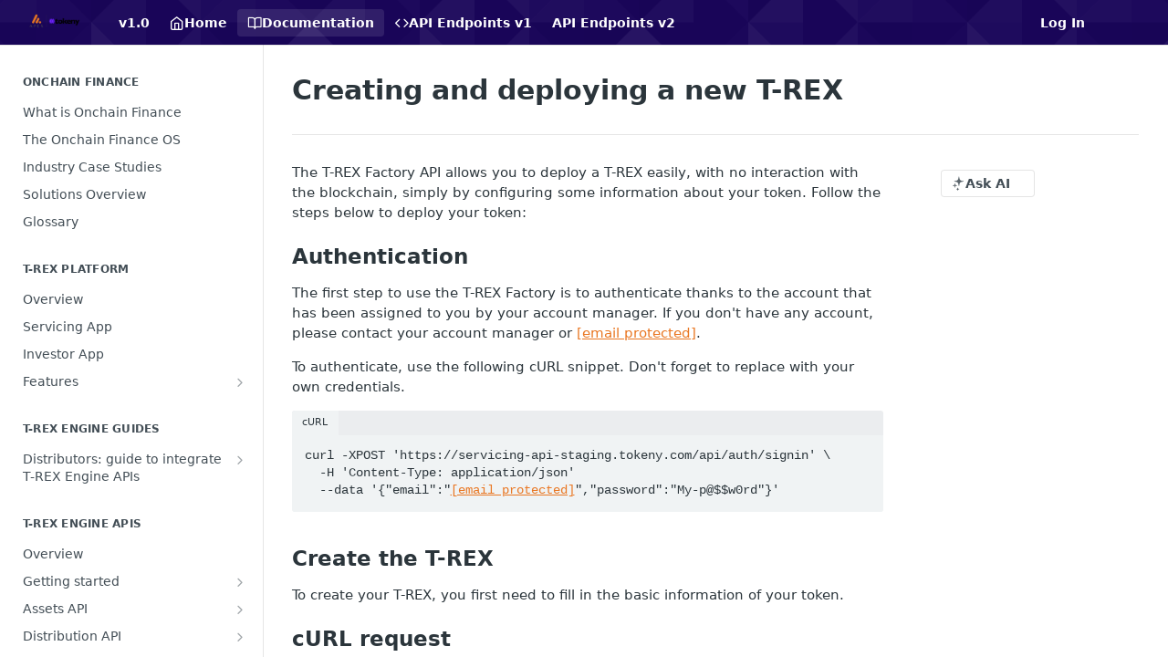

--- FILE ---
content_type: text/html; charset=utf-8
request_url: https://docs.tokeny.com/docs/creating-and-deploying-a-new-t-rex
body_size: 38516
content:
<!DOCTYPE html><html lang="en" style="" data-color-mode="system" class=" useReactApp  "><head><meta charset="utf-8"><meta name="readme-deploy" content="5.590.0"><meta name="readme-subdomain" content="tokeny-solutions"><meta name="readme-repo" content="tokeny-solutions-23bb3a76d4fa"><meta name="readme-version" content="1.0"><title>Creating and deploying a new T-REX</title><meta name="description" content="The T-REX Factory API allows you to deploy a T-REX easily, with no interaction with the blockchain, simply by configuring some information about your token. Follow the steps below to deploy your token:
Authentication
The first step to use the T-REX Factory is to authenticate thanks to the account th…" data-rh="true"><meta property="og:title" content="Creating and deploying a new T-REX" data-rh="true"><meta property="og:description" content="The T-REX Factory API allows you to deploy a T-REX easily, with no interaction with the blockchain, simply by configuring some information about your token. Follow the steps below to deploy your token:
Authentication
The first step to use the T-REX Factory is to authenticate thanks to the account th…" data-rh="true"><meta property="og:site_name" content="Tokeny - Documentation"><meta name="twitter:title" content="Creating and deploying a new T-REX" data-rh="true"><meta name="twitter:description" content="The T-REX Factory API allows you to deploy a T-REX easily, with no interaction with the blockchain, simply by configuring some information about your token. Follow the steps below to deploy your token:
Authentication
The first step to use the T-REX Factory is to authenticate thanks to the account th…" data-rh="true"><meta name="twitter:card" content="summary_large_image"><meta name="viewport" content="width=device-width, initial-scale=1.0"><meta property="og:image" content="https://cdn.readme.io/og-image/create?type=docs&amp;title=Creating%20and%20deploying%20a%20new%20T-REX&amp;projectTitle=Tokeny%20-%20Documentation&amp;description=The%20T-REX%20Factory%20API%20allows%20you%20to%20deploy%20a%20T-REX%20easily%2C%20with%20no%20interaction%20with%20the%20blockchain%2C%20simply%20by%20configuring%20some%20information%20about%20your%20token.%20Follow%20the%20steps%20below%20to%20deploy%20your%20token%3A%0AAuthentication%0AThe%20first%20step%20to%20use%20the%20T-REX%20Factory%20is%20to%20authenticate%20thanks%20to%20the%20account%20th%E2%80%A6&amp;logoUrl=https%3A%2F%2Ffiles.readme.io%2F0d0e71951b48c64b7e2c93672906c7cdaaaafa1f7c31c4b5b2818a717f16a98c-Apex-Tokeny.png&amp;color=%23190559&amp;variant=light" data-rh="true"><meta name="twitter:image" content="https://cdn.readme.io/og-image/create?type=docs&amp;title=Creating%20and%20deploying%20a%20new%20T-REX&amp;projectTitle=Tokeny%20-%20Documentation&amp;description=The%20T-REX%20Factory%20API%20allows%20you%20to%20deploy%20a%20T-REX%20easily%2C%20with%20no%20interaction%20with%20the%20blockchain%2C%20simply%20by%20configuring%20some%20information%20about%20your%20token.%20Follow%20the%20steps%20below%20to%20deploy%20your%20token%3A%0AAuthentication%0AThe%20first%20step%20to%20use%20the%20T-REX%20Factory%20is%20to%20authenticate%20thanks%20to%20the%20account%20th%E2%80%A6&amp;logoUrl=https%3A%2F%2Ffiles.readme.io%2F0d0e71951b48c64b7e2c93672906c7cdaaaafa1f7c31c4b5b2818a717f16a98c-Apex-Tokeny.png&amp;color=%23190559&amp;variant=light" data-rh="true"><meta property="og:image:width" content="1200"><meta property="og:image:height" content="630"><meta name="robots" content="noindex" data-rh="true"><link id="favicon" rel="shortcut icon" href="https://files.readme.io/100ecb1-small-tokeny_fav.png" type="image/png"><link rel="canonical" href="https://docs.tokeny.com/docs/creating-and-deploying-a-new-t-rex"><script src="https://cdn.readme.io/public/js/unauthorized-redirect.js?1769701181387"></script><script src="https://cdn.readme.io/public/js/cash-dom.min.js?1769701181387"></script><link data-chunk="Footer" rel="preload" as="style" href="https://cdn.readme.io/public/hub/web/Footer.7ca87f1efe735da787ba.css">
<link data-chunk="RMDX" rel="preload" as="style" href="https://cdn.readme.io/public/hub/web/RMDX.9331f322bb5b573f9d25.css">
<link data-chunk="RMDX" rel="preload" as="style" href="https://cdn.readme.io/public/hub/web/7752.3285ba3fb2d992038206.css">
<link data-chunk="Doc" rel="preload" as="style" href="https://cdn.readme.io/public/hub/web/Doc.99aa4350129973ca11a0.css">
<link data-chunk="Doc" rel="preload" as="style" href="https://cdn.readme.io/public/hub/web/5346.24ba6c3a67360a6d99aa.css">
<link data-chunk="SuperHubSearch" rel="preload" as="style" href="https://cdn.readme.io/public/hub/web/SuperHubSearch.0a07c236f7325e708425.css">
<link data-chunk="Header" rel="preload" as="style" href="https://cdn.readme.io/public/hub/web/Header.82413ef8974544a1864f.css">
<link data-chunk="Containers-EndUserContainer" rel="preload" as="style" href="https://cdn.readme.io/public/hub/web/Containers-EndUserContainer.3b855d9c94407527758f.css">
<link data-chunk="main" rel="preload" as="style" href="https://cdn.readme.io/public/hub/web/main.e535d1333e0ea1ac9c02.css">
<link data-chunk="main" rel="preload" as="style" href="https://cdn.readme.io/public/hub/web/ui-styles.8c62d2f8a6b576ec1aca.css">
<link data-chunk="main" rel="preload" as="script" href="https://cdn.readme.io/public/hub/web/main.52592d2fc9eb29c8e2b0.js">
<link data-chunk="routes-SuperHub" rel="preload" as="script" href="https://cdn.readme.io/public/hub/web/routes-SuperHub.352f6ae3496e6a32b329.js">
<link data-chunk="Containers-EndUserContainer" rel="preload" as="script" href="https://cdn.readme.io/public/hub/web/Containers-EndUserContainer.bd8e87167ddad537bf76.js">
<link data-chunk="Header" rel="preload" as="script" href="https://cdn.readme.io/public/hub/web/Header.06af58502a828bf9b23f.js">
<link data-chunk="SuperHubSearch" rel="preload" as="script" href="https://cdn.readme.io/public/hub/web/3766.649eaa2b700c2449e689.js">
<link data-chunk="SuperHubSearch" rel="preload" as="script" href="https://cdn.readme.io/public/hub/web/6123.a2ef3290db790599acca.js">
<link data-chunk="SuperHubSearch" rel="preload" as="script" href="https://cdn.readme.io/public/hub/web/6146.f99bcbc8d654cc36d7c8.js">
<link data-chunk="SuperHubSearch" rel="preload" as="script" href="https://cdn.readme.io/public/hub/web/8836.dbe2a8b6a6809625282d.js">
<link data-chunk="SuperHubSearch" rel="preload" as="script" href="https://cdn.readme.io/public/hub/web/SuperHubSearch.096cfc3639d6f9c74ec8.js">
<link data-chunk="routes-SuperHub-Routes" rel="preload" as="script" href="https://cdn.readme.io/public/hub/web/routes-SuperHub-Routes.bc9bea6baac181c4ec75.js">
<link data-chunk="Doc" rel="preload" as="script" href="https://cdn.readme.io/public/hub/web/6563.536d53a51a39205d3d9b.js">
<link data-chunk="Doc" rel="preload" as="script" href="https://cdn.readme.io/public/hub/web/6652.3900ee39f7cfe0a89511.js">
<link data-chunk="Doc" rel="preload" as="script" href="https://cdn.readme.io/public/hub/web/3781.e78b96a01630dde138be.js">
<link data-chunk="Doc" rel="preload" as="script" href="https://cdn.readme.io/public/hub/web/4581.98a46ad91ab550808446.js">
<link data-chunk="Doc" rel="preload" as="script" href="https://cdn.readme.io/public/hub/web/6349.f5fb17d5665e02ff626d.js">
<link data-chunk="Doc" rel="preload" as="script" href="https://cdn.readme.io/public/hub/web/5346.68c7edef167f51991aae.js">
<link data-chunk="Doc" rel="preload" as="script" href="https://cdn.readme.io/public/hub/web/4644.daf552d08b2238db683d.js">
<link data-chunk="Doc" rel="preload" as="script" href="https://cdn.readme.io/public/hub/web/6922.ce4a6896ba5641ccc688.js">
<link data-chunk="Doc" rel="preload" as="script" href="https://cdn.readme.io/public/hub/web/3401.488a750b8c4c56d45f56.js">
<link data-chunk="Doc" rel="preload" as="script" href="https://cdn.readme.io/public/hub/web/Doc.959d45beb93793c70b5d.js">
<link data-chunk="ConnectMetadata" rel="preload" as="script" href="https://cdn.readme.io/public/hub/web/ConnectMetadata.47a4904ddb7a63d98f7b.js">
<link data-chunk="RMDX" rel="preload" as="script" href="https://cdn.readme.io/public/hub/web/8424.7ca51ba764db137ea058.js">
<link data-chunk="RMDX" rel="preload" as="script" href="https://cdn.readme.io/public/hub/web/8956.3758e76c308f3296d797.js">
<link data-chunk="RMDX" rel="preload" as="script" href="https://cdn.readme.io/public/hub/web/8850.375069a2e833ef27cc95.js">
<link data-chunk="RMDX" rel="preload" as="script" href="https://cdn.readme.io/public/hub/web/6825.51c479bcb6c34d8905c6.js">
<link data-chunk="RMDX" rel="preload" as="script" href="https://cdn.readme.io/public/hub/web/7752.e52ce1d081d91e5774db.js">
<link data-chunk="RMDX" rel="preload" as="script" href="https://cdn.readme.io/public/hub/web/4986.fac87e41ab2b319a47b8.js">
<link data-chunk="RMDX" rel="preload" as="script" href="https://cdn.readme.io/public/hub/web/RMDX.00ef4af36b1951127c26.js">
<link data-chunk="Footer" rel="preload" as="script" href="https://cdn.readme.io/public/hub/web/Footer.dad73322159a06fdea08.js">
<link data-chunk="main" rel="stylesheet" href="https://cdn.readme.io/public/hub/web/ui-styles.8c62d2f8a6b576ec1aca.css">
<link data-chunk="main" rel="stylesheet" href="https://cdn.readme.io/public/hub/web/main.e535d1333e0ea1ac9c02.css">
<link data-chunk="Containers-EndUserContainer" rel="stylesheet" href="https://cdn.readme.io/public/hub/web/Containers-EndUserContainer.3b855d9c94407527758f.css">
<link data-chunk="Header" rel="stylesheet" href="https://cdn.readme.io/public/hub/web/Header.82413ef8974544a1864f.css">
<link data-chunk="SuperHubSearch" rel="stylesheet" href="https://cdn.readme.io/public/hub/web/SuperHubSearch.0a07c236f7325e708425.css">
<link data-chunk="Doc" rel="stylesheet" href="https://cdn.readme.io/public/hub/web/5346.24ba6c3a67360a6d99aa.css">
<link data-chunk="Doc" rel="stylesheet" href="https://cdn.readme.io/public/hub/web/Doc.99aa4350129973ca11a0.css">
<link data-chunk="RMDX" rel="stylesheet" href="https://cdn.readme.io/public/hub/web/7752.3285ba3fb2d992038206.css">
<link data-chunk="RMDX" rel="stylesheet" href="https://cdn.readme.io/public/hub/web/RMDX.9331f322bb5b573f9d25.css">
<link data-chunk="Footer" rel="stylesheet" href="https://cdn.readme.io/public/hub/web/Footer.7ca87f1efe735da787ba.css"><!-- CUSTOM CSS--><style title="rm-custom-css">:root{--project-color-primary:#190559;--project-color-inverse:#fff;--recipe-button-color:#e97723;--recipe-button-color-hover:#97490f;--recipe-button-color-active:#68320a;--recipe-button-color-focus:rgba(233, 119, 35, 0.25);--recipe-button-color-disabled:#fceadc}[id=enterprise] .ReadMeUI[is=AlgoliaSearch]{--project-color-primary:#190559;--project-color-inverse:#fff}a{color:var(--color-link-primary,#e97723)}a:hover{color:var(--color-link-primary-darken-5,#97490f)}a.text-muted:hover{color:var(--color-link-primary,#e97723)}.btn.btn-primary{background-color:#e97723}.btn.btn-primary:hover{background-color:#97490f}.theme-line #hub-landing-top h2{color:#e97723}#hub-landing-top .btn:hover{color:#e97723}.theme-line #hub-landing-top .btn:hover{color:#fff}.theme-solid header#hub-header #header-top{background-color:#190559}.theme-solid.header-gradient header#hub-header #header-top{background:linear-gradient(to bottom,#190559,#130a00)}.theme-solid.header-custom header#hub-header #header-top{background-image:url(https://files.readme.io/07ff508-bg-2.jpg)}.theme-line header#hub-header #header-top{border-bottom-color:#190559}.theme-line header#hub-header #header-top .btn{background-color:#190559}header#hub-header #header-top #header-logo{width:161px;height:40px;margin-top:0;background-image:url(https://files.readme.io/b8756687e87f418adf0881c2bbcb9fb8b31f39529ac3842a55e49fe4a6be8bc9-small-Tokeny_logo_white_and_purple.png)}#hub-subheader-parent #hub-subheader .hub-subheader-breadcrumbs .dropdown-menu a:hover{background-color:#190559}#subheader-links a.active{color:#190559!important;box-shadow:inset 0 -2px 0 #190559}#subheader-links a:hover{color:#190559!important;box-shadow:inset 0 -2px 0 #190559;opacity:.7}.discussion .submit-vote.submit-vote-parent.voted a.submit-vote-button{background-color:#e97723}section#hub-discuss .discussion a .discuss-body h4{color:#e97723}section#hub-discuss .discussion a:hover .discuss-body h4{color:#97490f}#hub-subheader-parent #hub-subheader.sticky-header.sticky{border-bottom-color:#e97723}#hub-subheader-parent #hub-subheader.sticky-header.sticky .search-box{border-bottom-color:#e97723}#hub-search-results h3 em{color:#e97723}.main_background,.tag-item{background:#e97723!important}.main_background:hover{background:#97490f!important}.main_color{color:#190559!important}.border_bottom_main_color{border-bottom:2px solid #190559}.main_color_hover:hover{color:#190559!important}section#hub-discuss h1{color:#e97723}#hub-reference .hub-api .api-definition .api-try-it-out.active{border-color:#e97723;background-color:#e97723}#hub-reference .hub-api .api-definition .api-try-it-out.active:hover{background-color:#97490f;border-color:#97490f}#hub-reference .hub-api .api-definition .api-try-it-out:hover{border-color:#e97723;color:#e97723}#hub-reference .hub-reference .logs .logs-empty .logs-login-button,#hub-reference .hub-reference .logs .logs-login .logs-login-button{background-color:var(--project-color-primary,#e97723);border-color:var(--project-color-primary,#e97723)}#hub-reference .hub-reference .logs .logs-empty .logs-login-button:hover,#hub-reference .hub-reference .logs .logs-login .logs-login-button:hover{background-color:#97490f;border-color:#97490f}#hub-reference .hub-reference .logs .logs-empty>svg>path,#hub-reference .hub-reference .logs .logs-login>svg>path{fill:#e97723;fill:var(--project-color-primary,#e97723)}#hub-reference .hub-reference .logs:last-child .logs-empty,#hub-reference .hub-reference .logs:last-child .logs-login{margin-bottom:35px}#hub-reference .hub-reference .hub-reference-section .hub-reference-left header .hub-reference-edit:hover{color:#e97723}.main-color-accent{border-bottom:3px solid #190559;padding-bottom:8px}/*! BEGIN HUB_CUSTOM_STYLES */.markdown-body .rdmd-table-inner{overflow:scroll}.markdown-body .btn{cursor:pointer!important}/*! END HUB_CUSTOM_STYLES */</style><meta name="loadedProject" content="tokeny-solutions"><script>var storedColorMode = `system` === 'system' ? window.localStorage.getItem('color-scheme') : `system`
document.querySelector('[data-color-mode]').setAttribute('data-color-mode', storedColorMode)</script><script id="config" type="application/json" data-json="{&quot;algoliaIndex&quot;:&quot;readme_search_v2&quot;,&quot;amplitude&quot;:{&quot;apiKey&quot;:&quot;dc8065a65ef83d6ad23e37aaf014fc84&quot;,&quot;enabled&quot;:true},&quot;asset_url&quot;:&quot;https://cdn.readme.io&quot;,&quot;dashDomain&quot;:&quot;dash.readme.com&quot;,&quot;domain&quot;:&quot;readme.io&quot;,&quot;domainFull&quot;:&quot;https://dash.readme.com&quot;,&quot;encryptedLocalStorageKey&quot;:&quot;ekfls-2025-03-27&quot;,&quot;fullstory&quot;:{&quot;enabled&quot;:true,&quot;orgId&quot;:&quot;FSV9A&quot;},&quot;git&quot;:{&quot;sync&quot;:{&quot;bitbucket&quot;:{&quot;installationLink&quot;:&quot;https://developer.atlassian.com/console/install/310151e6-ca1a-4a44-9af6-1b523fea0561?signature=AYABeMn9vqFkrg%2F1DrJAQxSyVf4AAAADAAdhd3Mta21zAEthcm46YXdzOmttczp1cy13ZXN0LTI6NzA5NTg3ODM1MjQzOmtleS83MDVlZDY3MC1mNTdjLTQxYjUtOWY5Yi1lM2YyZGNjMTQ2ZTcAuAECAQB4IOp8r3eKNYw8z2v%2FEq3%2FfvrZguoGsXpNSaDveR%2FF%2Fo0BHUxIjSWx71zNK2RycuMYSgAAAH4wfAYJKoZIhvcNAQcGoG8wbQIBADBoBgkqhkiG9w0BBwEwHgYJYIZIAWUDBAEuMBEEDOJgARbqndU9YM%2FRdQIBEIA7unpCah%2BIu53NA72LkkCDhNHOv%2BgRD7agXAO3jXqw0%2FAcBOB0%2F5LmpzB5f6B1HpkmsAN2i2SbsFL30nkAB2F3cy1rbXMAS2Fybjphd3M6a21zOmV1LXdlc3QtMTo3MDk1ODc4MzUyNDM6a2V5LzQ2MzBjZTZiLTAwYzMtNGRlMi04NzdiLTYyN2UyMDYwZTVjYwC4AQICAHijmwVTMt6Oj3F%2B0%2B0cVrojrS8yZ9ktpdfDxqPMSIkvHAGT%[base64]%2BMHwGCSqGSIb3DQEHBqBvMG0CAQAwaAYJKoZIhvcNAQcBMB4GCWCGSAFlAwQBLjARBAzzWhThsIgJwrr%2FY2ECARCAOxoaW9pob21lweyAfrIm6Fw7gd8D%2B%2F8LHk4rl3jjULDM35%2FVPuqBrqKunYZSVCCGNGB3RqpQJr%2FasASiAgAAAAAMAAAQAAAAAAAAAAAAAAAAAEokowLKsF1tMABEq%2BKNyJP%2F%2F%2F%2F%2FAAAAAQAAAAAAAAAAAAAAAQAAADJLzRcp6MkqKR43PUjOiRxxbxXYhLc6vFXEutK3%2BQ71yuPq4dC8pAHruOVQpvVcUSe8dptV8c7wR8BTJjv%2F%2FNe8r0g%3D&amp;product=bitbucket&quot;}}},&quot;metrics&quot;:{&quot;billingCronEnabled&quot;:&quot;true&quot;,&quot;dashUrl&quot;:&quot;https://m.readme.io&quot;,&quot;defaultUrl&quot;:&quot;https://m.readme.io&quot;,&quot;exportMaxRetries&quot;:12,&quot;wsUrl&quot;:&quot;wss://m.readme.io&quot;},&quot;micro&quot;:{&quot;baseUrl&quot;:&quot;https://micro-beta.readme.com&quot;},&quot;proxyUrl&quot;:&quot;https://try.readme.io&quot;,&quot;readmeRecaptchaSiteKey&quot;:&quot;6LesVBYpAAAAAESOCHOyo2kF9SZXPVb54Nwf3i2x&quot;,&quot;releaseVersion&quot;:&quot;5.590.0&quot;,&quot;reservedWords&quot;:{&quot;tools&quot;:[&quot;execute-request&quot;,&quot;get-code-snippet&quot;,&quot;get-endpoint&quot;,&quot;get-request-body&quot;,&quot;get-response-schema&quot;,&quot;get-server-variables&quot;,&quot;list-endpoints&quot;,&quot;list-security-schemes&quot;,&quot;list-specs&quot;,&quot;search-specs&quot;,&quot;search&quot;,&quot;fetch&quot;]},&quot;sentry&quot;:{&quot;dsn&quot;:&quot;https://3bbe57a973254129bcb93e47dc0cc46f@o343074.ingest.sentry.io/2052166&quot;,&quot;enabled&quot;:true},&quot;shMigration&quot;:{&quot;promoVideo&quot;:&quot;&quot;,&quot;forceWaitlist&quot;:false,&quot;migrationPreview&quot;:false},&quot;sslBaseDomain&quot;:&quot;readmessl.com&quot;,&quot;sslGenerationService&quot;:&quot;ssl.readmessl.com&quot;,&quot;stripePk&quot;:&quot;pk_live_5103PML2qXbDukVh7GDAkQoR4NSuLqy8idd5xtdm9407XdPR6o3bo663C1ruEGhXJjpnb2YCpj8EU1UvQYanuCjtr00t1DRCf2a&quot;,&quot;superHub&quot;:{&quot;newProjectsEnabled&quot;:true},&quot;wootric&quot;:{&quot;accountToken&quot;:&quot;NPS-122b75a4&quot;,&quot;enabled&quot;:true}}"></script></head><body class="body-none theme-solid header-overlay header-bg-size-cover header-bg-pos-tl header-overlay-triangles reference-layout-column lumosity-dark "><div id="ssr-top"></div><div id="ssr-main"><div class="App ThemeContext ThemeContext_dark ThemeContext_compact" style="--color-primary:#190559;--color-primary-inverse:#fff;--color-primary-alt:#130a00;--color-primary-darken-10:#0b0229;--color-primary-darken-20:#000000;--color-primary-alpha-25:rgba(25, 5, 89, 0.25);--color-link-primary:#e97723;--color-link-primary-darken-5:#dc6a16;--color-link-primary-darken-10:#c55f14;--color-link-primary-darken-20:#97490f;--color-link-primary-alpha-50:rgba(233, 119, 35, 0.5);--color-link-primary-alpha-25:rgba(233, 119, 35, 0.25);--color-link-background:rgba(233, 119, 35, 0.09);--color-link-text:#fff;--color-login-link:#018ef5;--color-login-link-text:#fff;--color-login-link-darken-10:#0171c2;--color-login-link-primary-alpha-50:rgba(1, 142, 245, 0.5)"><div class="SuperHub2RNxzk6HzHiJ"><div class="ContentWithOwlbotx4PaFDoA1KMz"><div class="ContentWithOwlbot-content2X1XexaN8Lf2"><header class="Header3zzata9F_ZPQ rm-Header_compact Header_collapsible3n0YXfOvb_Al rm-Header rm-Header_overlay rm-Header_overlay-triangles"><div class="rm-Header-top Header-topuTMpygDG4e1V Header-top_compact2QxpUjyZpLPZ"><div class="rm-Container rm-Container_flex"><div style="outline:none" tabindex="-1"><a href="#content" target="_self" class="Button Button_md rm-JumpTo Header-jumpTo3IWKQXmhSI5D Button_primary">Jump to Content</a></div><div class="rm-Header-left Header-leftADQdGVqx1wqU"><a class="rm-Logo Header-logo1Xy41PtkzbdG" href="/" target="_self"><img alt="Tokeny - Documentation" class="rm-Logo-img Header-logo-img3YvV4lcGKkeb Header-logo-img_small1Whup8HPsbv4" src="https://files.readme.io/0d0e71951b48c64b7e2c93672906c7cdaaaafa1f7c31c4b5b2818a717f16a98c-Apex-Tokeny.png"/></a><a aria-current="page" class="Button Button_md rm-Header-link rm-Header-top-link Button_slate_text rm-Header-top-link_active Header-link2tXYTgXq85zW active" href="/docs" target="_self">Documentation</a><a class="Button Button_md rm-Header-link rm-Header-top-link Button_slate_text Header-link2tXYTgXq85zW" href="/reference" target="_self">API Endpoints v1</a><a class="Button Button_md rm-Header-link rm-Header-top-link Button_slate_text Header-link2tXYTgXq85zW" href="https://api.tokeny.com/v2/api-doc/#/" target="_self" to="https://api.tokeny.com/v2/api-doc/#/">API Endpoints v2</a></div><div class="rm-Header-left Header-leftADQdGVqx1wqU Header-left_mobile1RG-X93lx6PF"><div><button aria-label="Toggle navigation menu" class="icon-menu menu3d6DYNDa3tk5" type="button"></button><div class=""><div class="Flyout95xhYIIoTKtc undefined rm-Flyout" data-testid="flyout"><div class="MobileFlyout1hHJpUd-nYkd"><a class="rm-MobileFlyout-item NavItem-item1gDDTqaXGhm1 NavItem-item_mobile1qG3gd-Mkck- " href="/" target="_self"><i class="icon-landing-page-2 NavItem-badge1qOxpfTiALoz rm-Header-bottom-link-icon"></i><span class="NavItem-textSlZuuL489uiw">Home</span></a><a aria-current="page" class="rm-MobileFlyout-item NavItem-item1gDDTqaXGhm1 NavItem-item_mobile1qG3gd-Mkck-  active" href="/docs" target="_self"><i class="icon-guides NavItem-badge1qOxpfTiALoz rm-Header-bottom-link-icon"></i><span class="NavItem-textSlZuuL489uiw">Documentation</span></a><a class="rm-MobileFlyout-item NavItem-item1gDDTqaXGhm1 NavItem-item_mobile1qG3gd-Mkck- " href="/reference" target="_self"><i class="icon-references NavItem-badge1qOxpfTiALoz rm-Header-bottom-link-icon"></i><span class="NavItem-textSlZuuL489uiw">API Endpoints v1</span></a><a class="rm-MobileFlyout-item NavItem-item1gDDTqaXGhm1 NavItem-item_mobile1qG3gd-Mkck- " href="https://api.tokeny.com/v2/api-doc/#/" rel="noopener" target="_blank" to="https://api.tokeny.com/v2/api-doc/#/"><span class="NavItem-textSlZuuL489uiw">API Endpoints v2</span></a><div class="NavItem-item1gDDTqaXGhm1 NavItem-item_inactiveMQoyhN045qAn">v<!-- -->1.0</div><hr class="MobileFlyout-divider10xf7R2X1MeW"/><a class="MobileFlyout-logo3Lq1eTlk1K76 Header-logo1Xy41PtkzbdG rm-Logo" href="/" target="_self"><img alt="Tokeny - Documentation" class="Header-logo-img3YvV4lcGKkeb rm-Logo-img" src="https://files.readme.io/0d0e71951b48c64b7e2c93672906c7cdaaaafa1f7c31c4b5b2818a717f16a98c-Apex-Tokeny.png"/></a></div></div></div></div><div class="Header-left-nav2xWPWMNHOGf_"><i aria-hidden="true" class="icon-guides Header-left-nav-icon10glJKFwewOv"></i>Documentation</div></div><div class="rm-Header-right Header-right21PC2XTT6aMg"><span class="Header-right_desktop14ja01RUQ7HE"><a class="Button Button_md rm-Header-link rm-Header-top-link Button_slate_text Header-link2tXYTgXq85zW" href="https://tokeny.com/" target="_self" to="https://tokeny.com/">Tokeny.com</a><a href="/login?redirect_uri=/docs/creating-and-deploying-a-new-t-rex" target="_self" class="Button Button_md Header-link2tXYTgXq85zW NavItem2xSfFaVqfRjy NavItem_mdrYO3ChA2kYvP rm-Header-top-link rm-Header-top-link_login Button_primary_ghost Button_primary">Log In</a></span><div class="Header-searchtb6Foi0-D9Vx"><button aria-label="Search ⌘k" class="rm-SearchToggle" data-symbol="⌘"><div class="rm-SearchToggle-icon icon-search1"></div></button></div><div class="ThemeToggle-wrapper1ZcciJoF3Lq3 Dropdown Dropdown_closed" data-testid="dropdown-container"><button aria-label="Toggle color scheme" id="ThemeToggle-button-static-id-placeholder" aria-haspopup="dialog" class="Button Button_sm rm-ThemeToggle ThemeToggle2xLp9tbEJ0XB Dropdown-toggle Button_primary_ghost Button_primary" type="button"><svg aria-labelledby="ThemeToggle-button-static-id-placeholder" class="Icon ThemeToggle-Icon22I6nqvxacln ThemeToggle-Icon_active2ocLaPY47U28" role="img" viewBox="0 0 24 24"><path class="ThemeToggle-Icon-raysbSO3FKsq2hn" d="M12 2v2"></path><path d="M14.837 16.385a6 6 0 1 1-7.223-7.222c.624-.147.97.66.715 1.248a4 4 0 0 0 5.26 5.259c.589-.255 1.396.09 1.248.715"></path><path d="M16 12a4 4 0 0 0-4-4"></path><path class="ThemeToggle-Icon-raysbSO3FKsq2hn" d="m19 5-1.256 1.256"></path><path class="ThemeToggle-Icon-raysbSO3FKsq2hn" d="M20 12h2"></path></svg><svg aria-labelledby="ThemeToggle-button-static-id-placeholder" class="Icon ThemeToggle-Icon22I6nqvxacln ThemeToggle-Icon_dark3c1eP_qTU7uF" role="img" viewBox="0 0 24 24"><path d="M19 14.79C18.8427 16.4922 18.2039 18.1144 17.1582 19.4668C16.1126 20.8192 14.7035 21.8458 13.0957 22.4265C11.4879 23.0073 9.74798 23.1181 8.0795 22.7461C6.41102 22.3741 4.88299 21.5345 3.67423 20.3258C2.46546 19.117 1.62594 17.589 1.25391 15.9205C0.881876 14.252 0.992717 12.5121 1.57346 10.9043C2.1542 9.29651 3.18083 7.88737 4.53321 6.84175C5.8856 5.79614 7.5078 5.15731 9.21 5C8.21341 6.34827 7.73385 8.00945 7.85853 9.68141C7.98322 11.3534 8.70386 12.9251 9.8894 14.1106C11.0749 15.2961 12.6466 16.0168 14.3186 16.1415C15.9906 16.2662 17.6517 15.7866 19 14.79Z"></path><path class="ThemeToggle-Icon-star2kOSzvXrVCbT" d="M18.3707 1C18.3707 3.22825 16.2282 5.37069 14 5.37069C16.2282 5.37069 18.3707 7.51313 18.3707 9.74138C18.3707 7.51313 20.5132 5.37069 22.7414 5.37069C20.5132 5.37069 18.3707 3.22825 18.3707 1Z"></path></svg><svg aria-labelledby="ThemeToggle-button-static-id-placeholder" class="Icon ThemeToggle-Icon22I6nqvxacln" role="img" viewBox="0 0 24 24"><path class="ThemeToggle-Icon-raysbSO3FKsq2hn" d="M12 1V3"></path><path class="ThemeToggle-Icon-raysbSO3FKsq2hn" d="M18.36 5.64L19.78 4.22"></path><path class="ThemeToggle-Icon-raysbSO3FKsq2hn" d="M21 12H23"></path><path class="ThemeToggle-Icon-raysbSO3FKsq2hn" d="M18.36 18.36L19.78 19.78"></path><path class="ThemeToggle-Icon-raysbSO3FKsq2hn" d="M12 21V23"></path><path class="ThemeToggle-Icon-raysbSO3FKsq2hn" d="M4.22 19.78L5.64 18.36"></path><path class="ThemeToggle-Icon-raysbSO3FKsq2hn" d="M1 12H3"></path><path class="ThemeToggle-Icon-raysbSO3FKsq2hn" d="M4.22 4.22L5.64 5.64"></path><path d="M12 17C14.7614 17 17 14.7614 17 12C17 9.23858 14.7614 7 12 7C9.23858 7 7 9.23858 7 12C7 14.7614 9.23858 17 12 17Z"></path></svg></button></div></div></div></div><div class="Header-bottom2eLKOFXMEmh5 Header-bottom_compact rm-Header-bottom"><div class="rm-Container rm-Container_flex"><div style="outline:none" tabindex="-1"><a href="#content" target="_self" class="Button Button_md rm-JumpTo Header-jumpTo3IWKQXmhSI5D Button_primary">Jump to Content</a></div><div class="rm-Header-left rm-Header-left_logo Header-leftADQdGVqx1wqU Header-left_compact3VLkb6FDGwKW"><a class="rm-Logo Header-logo1Xy41PtkzbdG" href="/" target="_self"><img alt="Tokeny - Documentation" class="rm-Logo-img Header-logo-img3YvV4lcGKkeb Header-logo-img_small1Whup8HPsbv4" src="https://files.readme.io/0d0e71951b48c64b7e2c93672906c7cdaaaafa1f7c31c4b5b2818a717f16a98c-Apex-Tokeny.png"/></a></div><nav aria-label="Primary navigation" class="Header-leftADQdGVqx1wqU Header-subnavnVH8URdkgvEl" role="navigation"><span class="Truncate1OzxBYrNNfH3 VersionDropdown1GXDUTxJ1T95 VersionDropdown_inactive rm-Header-bottom-link" style="--Truncate-max-width:150px">v1.0</span><a class="Button Button_md rm-Header-link rm-Header-bottom-link Button_slate_text Header-bottom-link_mobile " href="/" target="_self"><i class="icon-landing-page-2 rm-Header-bottom-link-icon"></i><span>Home</span></a><a aria-current="page" class="Button Button_md rm-Header-link rm-Header-bottom-link Button_slate_text Header-bottom-link_mobile  active" href="/docs" target="_self"><i class="icon-guides rm-Header-bottom-link-icon"></i><span>Documentation</span></a><a class="Button Button_md rm-Header-link rm-Header-bottom-link Button_slate_text Header-bottom-link_mobile " href="/reference" target="_self"><i class="icon-references rm-Header-bottom-link-icon"></i><span>API Endpoints v1</span></a><a class="Button Button_md rm-Header-link rm-Header-bottom-link Button_slate_text Header-bottom-link_mobile " href="https://api.tokeny.com/v2/api-doc/#/" target="_self" to="https://api.tokeny.com/v2/api-doc/#/"><span>API Endpoints v2</span></a></nav><button align="center" justify="between" style="--flex-gap:var(--xs)" class="Button Button_sm Flex Flex_row MobileSubnav1DsTfasXloM2 Button_contrast Button_contrast_outline" type="button"><span class="Button-label">Creating and deploying a new T-REX</span><span class="IconWrapper Icon-wrapper2z2wVIeGsiUy"><span class="Icon3_D2ysxFZ_ll Icon-empty6PuNZVw0joPv" style="--icon-color:inherit;--icon-size:inherit;--icon-stroke-width:2px"></span></span></button><div class="rm-Header-right Header-right21PC2XTT6aMg Header-right_desktop14ja01RUQ7HE"><a href="/login?redirect_uri=/docs/creating-and-deploying-a-new-t-rex" target="_self" class="Button Button_md Header-link2tXYTgXq85zW NavItem2xSfFaVqfRjy NavItem_mdrYO3ChA2kYvP rm-Header-top-link rm-Header-top-link_login Button_primary_ghost Button_primary">Log In</a><div class="ThemeToggle-wrapper1ZcciJoF3Lq3 Dropdown Dropdown_closed" data-testid="dropdown-container"><button aria-label="Toggle color scheme" id="ThemeToggle-button-static-id-placeholder" aria-haspopup="dialog" class="Button Button_sm rm-ThemeToggle ThemeToggle2xLp9tbEJ0XB Dropdown-toggle Button_primary_ghost Button_primary" type="button"><svg aria-labelledby="ThemeToggle-button-static-id-placeholder" class="Icon ThemeToggle-Icon22I6nqvxacln ThemeToggle-Icon_active2ocLaPY47U28" role="img" viewBox="0 0 24 24"><path class="ThemeToggle-Icon-raysbSO3FKsq2hn" d="M12 2v2"></path><path d="M14.837 16.385a6 6 0 1 1-7.223-7.222c.624-.147.97.66.715 1.248a4 4 0 0 0 5.26 5.259c.589-.255 1.396.09 1.248.715"></path><path d="M16 12a4 4 0 0 0-4-4"></path><path class="ThemeToggle-Icon-raysbSO3FKsq2hn" d="m19 5-1.256 1.256"></path><path class="ThemeToggle-Icon-raysbSO3FKsq2hn" d="M20 12h2"></path></svg><svg aria-labelledby="ThemeToggle-button-static-id-placeholder" class="Icon ThemeToggle-Icon22I6nqvxacln ThemeToggle-Icon_dark3c1eP_qTU7uF" role="img" viewBox="0 0 24 24"><path d="M19 14.79C18.8427 16.4922 18.2039 18.1144 17.1582 19.4668C16.1126 20.8192 14.7035 21.8458 13.0957 22.4265C11.4879 23.0073 9.74798 23.1181 8.0795 22.7461C6.41102 22.3741 4.88299 21.5345 3.67423 20.3258C2.46546 19.117 1.62594 17.589 1.25391 15.9205C0.881876 14.252 0.992717 12.5121 1.57346 10.9043C2.1542 9.29651 3.18083 7.88737 4.53321 6.84175C5.8856 5.79614 7.5078 5.15731 9.21 5C8.21341 6.34827 7.73385 8.00945 7.85853 9.68141C7.98322 11.3534 8.70386 12.9251 9.8894 14.1106C11.0749 15.2961 12.6466 16.0168 14.3186 16.1415C15.9906 16.2662 17.6517 15.7866 19 14.79Z"></path><path class="ThemeToggle-Icon-star2kOSzvXrVCbT" d="M18.3707 1C18.3707 3.22825 16.2282 5.37069 14 5.37069C16.2282 5.37069 18.3707 7.51313 18.3707 9.74138C18.3707 7.51313 20.5132 5.37069 22.7414 5.37069C20.5132 5.37069 18.3707 3.22825 18.3707 1Z"></path></svg><svg aria-labelledby="ThemeToggle-button-static-id-placeholder" class="Icon ThemeToggle-Icon22I6nqvxacln" role="img" viewBox="0 0 24 24"><path class="ThemeToggle-Icon-raysbSO3FKsq2hn" d="M12 1V3"></path><path class="ThemeToggle-Icon-raysbSO3FKsq2hn" d="M18.36 5.64L19.78 4.22"></path><path class="ThemeToggle-Icon-raysbSO3FKsq2hn" d="M21 12H23"></path><path class="ThemeToggle-Icon-raysbSO3FKsq2hn" d="M18.36 18.36L19.78 19.78"></path><path class="ThemeToggle-Icon-raysbSO3FKsq2hn" d="M12 21V23"></path><path class="ThemeToggle-Icon-raysbSO3FKsq2hn" d="M4.22 19.78L5.64 18.36"></path><path class="ThemeToggle-Icon-raysbSO3FKsq2hn" d="M1 12H3"></path><path class="ThemeToggle-Icon-raysbSO3FKsq2hn" d="M4.22 4.22L5.64 5.64"></path><path d="M12 17C14.7614 17 17 14.7614 17 12C17 9.23858 14.7614 7 12 7C9.23858 7 7 9.23858 7 12C7 14.7614 9.23858 17 12 17Z"></path></svg></button></div><div class="Dropdown Dropdown_closed" data-testid="dropdown-container"><button aria-label="Open links menu" aria-haspopup="dialog" class="Button Button_md Header-link2tXYTgXq85zW NavItem2xSfFaVqfRjy NavItem_mdrYO3ChA2kYvP rm-Header-top-link Dropdown-toggle Button_primary_ghost Button_primary" type="button"><span class="IconWrapper Icon-wrapper2z2wVIeGsiUy"><span class="Icon3_D2ysxFZ_ll Icon-empty6PuNZVw0joPv" style="--icon-color:inherit;--icon-size:var(--icon-md);--icon-stroke-width:2px"></span></span></button></div></div></div></div><div class="hub-search-results--reactApp " id="hub-search-results"><div class="hub-container"><div class="modal-backdrop rm-SearchModal" role="button" tabindex="0"><div aria-label="Search Dialog" class="SuperHubSearchI_obvfvvQi4g" id="AppSearch" role="tabpanel" tabindex="0"><div data-focus-guard="true" tabindex="-1" style="width:1px;height:0px;padding:0;overflow:hidden;position:fixed;top:1px;left:1px"></div><div data-focus-lock-disabled="disabled" class="SuperHubSearch-container2BhYey2XE-Ij"><div class="SuperHubSearch-col1km8vLFgOaYj"><div class="SearchBoxnZBxftziZGcz"><input aria-label="Search" autoCapitalize="off" autoComplete="off" autoCorrect="off" spellcheck="false" tabindex="0" aria-required="false" class="Input Input_md SearchBox-inputR4jffU8l10iF" type="search" value=""/></div><div class="SearchTabs3rNhUK3HjrRJ"><div class="Tabs Tabs-list" role="tablist"><div aria-label="All" aria-selected="true" class="SearchTabs-tab1TrpmhQv840T Tabs-listItem Tabs-listItem_active" role="tab" tabindex="1"><span class="SearchTabs-tab1TrpmhQv840T"><span class="IconWrapper Icon-wrapper2z2wVIeGsiUy"><span class="Icon3_D2ysxFZ_ll Icon-empty6PuNZVw0joPv icon" style="--icon-color:inherit;--icon-size:inherit;--icon-stroke-width:2px"></span></span>All</span></div><div aria-label="Pages" aria-selected="false" class="SearchTabs-tab1TrpmhQv840T Tabs-listItem" role="tab" tabindex="1"><span class="SearchTabs-tab1TrpmhQv840T"><span class="IconWrapper Icon-wrapper2z2wVIeGsiUy"><span class="Icon3_D2ysxFZ_ll Icon-empty6PuNZVw0joPv icon" style="--icon-color:inherit;--icon-size:inherit;--icon-stroke-width:2px"></span></span>Pages</span></div></div></div><div class="rm-SearchModal-empty SearchResults35_kFOb1zvxX SearchResults_emptyiWzyXErtNcQJ"><span class="IconWrapper Icon-wrapper2z2wVIeGsiUy"><span class="Icon3_D2ysxFZ_ll Icon-empty6PuNZVw0joPv rm-SearchModal-empty-icon icon icon-search" style="--icon-color:inherit;--icon-size:var(--icon-md);--icon-stroke-width:2px"></span></span><h6 class="Title Title6 rm-SearchModal-empty-text">Start typing to search…</h6></div></div></div><div data-focus-guard="true" tabindex="-1" style="width:1px;height:0px;padding:0;overflow:hidden;position:fixed;top:1px;left:1px"></div></div></div></div></div></header><main class="SuperHubDoc3Z-1XSVTg-Q1 rm-Guides" id="content"><div class="SuperHubDoc-container2RY1FPE4Ewze rm-Container rm-Container_flex"><nav aria-label="Secondary navigation" class="rm-Sidebar hub-sidebar reference-redesign Nav3C5f8FcjkaHj rm-Sidebar_guides" id="hub-sidebar" role="navigation"><div class="Sidebar1t2G1ZJq-vU1 rm-Sidebar hub-sidebar-content"><section class="Sidebar-listWrapper6Q9_yUrG906C rm-Sidebar-section"><h2 class="Sidebar-headingTRQyOa2pk0gh rm-Sidebar-heading">ONCHAIN FINANCE</h2><ul class="Sidebar-list_sidebarLayout3RaX72iQNOEI Sidebar-list3cZWQLaBf9k8 rm-Sidebar-list"><li class="Sidebar-item23D-2Kd61_k3"><a class="Sidebar-link2Dsha-r-GKh2 childless text-wrap rm-Sidebar-link" target="_self" href="/docs/what-is-onchain-finance"><span class="Sidebar-link-textLuTE1ySm4Kqn"><span class="Sidebar-link-text_label1gCT_uPnx7Gu">What is Onchain Finance</span></span></a></li><li class="Sidebar-item23D-2Kd61_k3"><a class="Sidebar-link2Dsha-r-GKh2 childless text-wrap rm-Sidebar-link" target="_self" href="/docs/who-is-tokeny"><span class="Sidebar-link-textLuTE1ySm4Kqn"><span class="Sidebar-link-text_label1gCT_uPnx7Gu">The Onchain Finance OS</span></span></a></li><li class="Sidebar-item23D-2Kd61_k3"><a class="Sidebar-link2Dsha-r-GKh2 childless text-wrap rm-Sidebar-link" target="_self" href="/docs/industry-case-studies"><span class="Sidebar-link-textLuTE1ySm4Kqn"><span class="Sidebar-link-text_label1gCT_uPnx7Gu">Industry Case Studies</span></span></a></li><li class="Sidebar-item23D-2Kd61_k3"><a class="Sidebar-link2Dsha-r-GKh2 childless text-wrap rm-Sidebar-link" target="_self" href="/docs/solutions-overview-1"><span class="Sidebar-link-textLuTE1ySm4Kqn"><span class="Sidebar-link-text_label1gCT_uPnx7Gu">Solutions Overview</span></span></a></li><li class="Sidebar-item23D-2Kd61_k3"><a class="Sidebar-link2Dsha-r-GKh2 childless text-wrap rm-Sidebar-link" target="_self" href="/docs/glossary"><span class="Sidebar-link-textLuTE1ySm4Kqn"><span class="Sidebar-link-text_label1gCT_uPnx7Gu">Glossary</span></span></a></li></ul></section><section class="Sidebar-listWrapper6Q9_yUrG906C rm-Sidebar-section"><h2 class="Sidebar-headingTRQyOa2pk0gh rm-Sidebar-heading">T-REX PLATFORM</h2><ul class="Sidebar-list_sidebarLayout3RaX72iQNOEI Sidebar-list3cZWQLaBf9k8 rm-Sidebar-list"><li class="Sidebar-item23D-2Kd61_k3"><a class="Sidebar-link2Dsha-r-GKh2 childless text-wrap rm-Sidebar-link" target="_self" href="/docs/t-rex-platform"><span class="Sidebar-link-textLuTE1ySm4Kqn"><span class="Sidebar-link-text_label1gCT_uPnx7Gu">Overview</span></span></a></li><li class="Sidebar-item23D-2Kd61_k3"><a class="Sidebar-link2Dsha-r-GKh2 childless text-wrap rm-Sidebar-link" target="_self" href="/docs/servicing-app"><span class="Sidebar-link-textLuTE1ySm4Kqn"><span class="Sidebar-link-text_label1gCT_uPnx7Gu">Servicing App</span></span></a></li><li class="Sidebar-item23D-2Kd61_k3"><a class="Sidebar-link2Dsha-r-GKh2 childless text-wrap rm-Sidebar-link" target="_self" href="/docs/investor-app"><span class="Sidebar-link-textLuTE1ySm4Kqn"><span class="Sidebar-link-text_label1gCT_uPnx7Gu">Investor App</span></span></a></li><li class="Sidebar-item23D-2Kd61_k3"><a class="Sidebar-link2Dsha-r-GKh2 Sidebar-link_parent text-wrap rm-Sidebar-link" target="_self" href="/docs/what-networks-do-we-support"><span class="Sidebar-link-textLuTE1ySm4Kqn"><span class="Sidebar-link-text_label1gCT_uPnx7Gu">Features</span></span><button aria-expanded="false" aria-label="Show subpages for Features" class="Sidebar-link-buttonWrapper3hnFHNku8_BJ" type="button"><i aria-hidden="true" class="Sidebar-link-iconnjiqEiZlPn0W Sidebar-link-expandIcon2yVH6SarI6NW icon-chevron-rightward"></i></button></a><ul class="subpages Sidebar-list3cZWQLaBf9k8 rm-Sidebar-list"><li class="Sidebar-item23D-2Kd61_k3"><a class="Sidebar-link2Dsha-r-GKh2 childless subpage text-wrap rm-Sidebar-link" target="_self" href="/docs/what-networks-do-we-support"><span class="Sidebar-link-textLuTE1ySm4Kqn"><span class="Sidebar-link-text_label1gCT_uPnx7Gu">What Networks Do We Support?</span></span></a></li><li class="Sidebar-item23D-2Kd61_k3"><a class="Sidebar-link2Dsha-r-GKh2 Sidebar-link_parent text-wrap rm-Sidebar-link" target="_self" href="/docs/supported-wallets"><span class="Sidebar-link-textLuTE1ySm4Kqn"><span class="Sidebar-link-text_label1gCT_uPnx7Gu">What Wallets Do We Support?</span></span><button aria-expanded="false" aria-label="Show subpages for What Wallets Do We Support?" class="Sidebar-link-buttonWrapper3hnFHNku8_BJ" type="button"><i aria-hidden="true" class="Sidebar-link-iconnjiqEiZlPn0W Sidebar-link-expandIcon2yVH6SarI6NW icon-chevron-rightward"></i></button></a><ul class="subpages Sidebar-list3cZWQLaBf9k8 rm-Sidebar-list"><li class="Sidebar-item23D-2Kd61_k3"><a class="Sidebar-link2Dsha-r-GKh2 childless subpage text-wrap rm-Sidebar-link" target="_self" href="/docs/connected-wallets"><span class="Sidebar-link-textLuTE1ySm4Kqn"><span class="Sidebar-link-text_label1gCT_uPnx7Gu">Connected Wallets</span></span></a></li><li class="Sidebar-item23D-2Kd61_k3"><a class="Sidebar-link2Dsha-r-GKh2 childless subpage text-wrap rm-Sidebar-link" target="_self" href="/docs/integrated-non-custodial-wallets"><span class="Sidebar-link-textLuTE1ySm4Kqn"><span class="Sidebar-link-text_label1gCT_uPnx7Gu">Integrated Non-custodial wallets</span></span></a></li></ul></li><li class="Sidebar-item23D-2Kd61_k3"><a class="Sidebar-link2Dsha-r-GKh2 Sidebar-link_parent text-wrap rm-Sidebar-link" target="_self" href="/docs/onboard-investors"><span class="Sidebar-link-textLuTE1ySm4Kqn"><span class="Sidebar-link-text_label1gCT_uPnx7Gu">Manage Your Investors</span></span><button aria-expanded="false" aria-label="Show subpages for Manage Your Investors" class="Sidebar-link-buttonWrapper3hnFHNku8_BJ" type="button"><i aria-hidden="true" class="Sidebar-link-iconnjiqEiZlPn0W Sidebar-link-expandIcon2yVH6SarI6NW icon-chevron-rightward"></i></button></a><ul class="subpages Sidebar-list3cZWQLaBf9k8 rm-Sidebar-list"><li class="Sidebar-item23D-2Kd61_k3"><a class="Sidebar-link2Dsha-r-GKh2 childless subpage text-wrap rm-Sidebar-link" target="_self" href="/docs/onboard-investors"><span class="Sidebar-link-textLuTE1ySm4Kqn"><span class="Sidebar-link-text_label1gCT_uPnx7Gu">Onboard Investors</span></span></a></li><li class="Sidebar-item23D-2Kd61_k3"><a class="Sidebar-link2Dsha-r-GKh2 childless subpage text-wrap rm-Sidebar-link" target="_self" href="/docs/qualify-investors"><span class="Sidebar-link-textLuTE1ySm4Kqn"><span class="Sidebar-link-text_label1gCT_uPnx7Gu">Qualify Investors</span></span></a></li></ul></li><li class="Sidebar-item23D-2Kd61_k3"><a class="Sidebar-link2Dsha-r-GKh2 Sidebar-link_parent text-wrap rm-Sidebar-link" target="_self" href="/docs/subscriptions-2"><span class="Sidebar-link-textLuTE1ySm4Kqn"><span class="Sidebar-link-text_label1gCT_uPnx7Gu">Operate Your Primary Market</span></span><button aria-expanded="false" aria-label="Show subpages for Operate Your Primary Market" class="Sidebar-link-buttonWrapper3hnFHNku8_BJ" type="button"><i aria-hidden="true" class="Sidebar-link-iconnjiqEiZlPn0W Sidebar-link-expandIcon2yVH6SarI6NW icon-chevron-rightward"></i></button></a><ul class="subpages Sidebar-list3cZWQLaBf9k8 rm-Sidebar-list"><li class="Sidebar-item23D-2Kd61_k3"><a class="Sidebar-link2Dsha-r-GKh2 childless subpage text-wrap rm-Sidebar-link" target="_self" href="/docs/subscriptions-2"><span class="Sidebar-link-textLuTE1ySm4Kqn"><span class="Sidebar-link-text_label1gCT_uPnx7Gu">Manage Subscriptions Orders</span></span></a></li><li class="Sidebar-item23D-2Kd61_k3"><a class="Sidebar-link2Dsha-r-GKh2 childless subpage text-wrap rm-Sidebar-link" target="_self" href="/docs/subscription-order-calculation-handbook"><span class="Sidebar-link-textLuTE1ySm4Kqn"><span class="Sidebar-link-text_label1gCT_uPnx7Gu">Subscription Order Calculation Handbook</span></span></a></li><li class="Sidebar-item23D-2Kd61_k3"><a class="Sidebar-link2Dsha-r-GKh2 childless subpage text-wrap rm-Sidebar-link" target="_self" href="/docs/redemptions-2"><span class="Sidebar-link-textLuTE1ySm4Kqn"><span class="Sidebar-link-text_label1gCT_uPnx7Gu">Manage Redemptions Orders</span></span></a></li><li class="Sidebar-item23D-2Kd61_k3"><a class="Sidebar-link2Dsha-r-GKh2 childless subpage text-wrap rm-Sidebar-link" target="_self" href="/docs/redemption-order-calculation-handbook"><span class="Sidebar-link-textLuTE1ySm4Kqn"><span class="Sidebar-link-text_label1gCT_uPnx7Gu">Redemption Order Calculation Handbook</span></span></a></li><li class="Sidebar-item23D-2Kd61_k3"><a class="Sidebar-link2Dsha-r-GKh2 childless subpage text-wrap rm-Sidebar-link" target="_self" href="/docs/fee-inputs-and-schema"><span class="Sidebar-link-textLuTE1ySm4Kqn"><span class="Sidebar-link-text_label1gCT_uPnx7Gu">Fees</span></span></a></li></ul></li><li class="Sidebar-item23D-2Kd61_k3"><a class="Sidebar-link2Dsha-r-GKh2 Sidebar-link_parent text-wrap rm-Sidebar-link" target="_self" href="/docs/secondary-market-1"><span class="Sidebar-link-textLuTE1ySm4Kqn"><span class="Sidebar-link-text_label1gCT_uPnx7Gu">Operate Your Secondary Market</span></span><button aria-expanded="false" aria-label="Show subpages for Operate Your Secondary Market" class="Sidebar-link-buttonWrapper3hnFHNku8_BJ" type="button"><i aria-hidden="true" class="Sidebar-link-iconnjiqEiZlPn0W Sidebar-link-expandIcon2yVH6SarI6NW icon-chevron-rightward"></i></button></a><ul class="subpages Sidebar-list3cZWQLaBf9k8 rm-Sidebar-list"><li class="Sidebar-item23D-2Kd61_k3"><a class="Sidebar-link2Dsha-r-GKh2 childless subpage text-wrap rm-Sidebar-link" target="_self" href="/docs/secondary-market-copy"><span class="Sidebar-link-textLuTE1ySm4Kqn"><span class="Sidebar-link-text_label1gCT_uPnx7Gu">Billboard</span></span></a></li><li class="Sidebar-item23D-2Kd61_k3"><a class="Sidebar-link2Dsha-r-GKh2 childless subpage text-wrap rm-Sidebar-link" target="_self" href="/docs/secondary-market-copy-1"><span class="Sidebar-link-textLuTE1ySm4Kqn"><span class="Sidebar-link-text_label1gCT_uPnx7Gu">Being listed on Centralized Exchanges</span></span></a></li></ul></li><li class="Sidebar-item23D-2Kd61_k3"><a class="Sidebar-link2Dsha-r-GKh2 Sidebar-link_parent text-wrap rm-Sidebar-link" target="_self" href="/docs/token-actions"><span class="Sidebar-link-textLuTE1ySm4Kqn"><span class="Sidebar-link-text_label1gCT_uPnx7Gu">Service You Asset</span></span><button aria-expanded="false" aria-label="Show subpages for Service You Asset" class="Sidebar-link-buttonWrapper3hnFHNku8_BJ" type="button"><i aria-hidden="true" class="Sidebar-link-iconnjiqEiZlPn0W Sidebar-link-expandIcon2yVH6SarI6NW icon-chevron-rightward"></i></button></a><ul class="subpages Sidebar-list3cZWQLaBf9k8 rm-Sidebar-list"><li class="Sidebar-item23D-2Kd61_k3"><a class="Sidebar-link2Dsha-r-GKh2 childless subpage text-wrap rm-Sidebar-link" target="_self" href="/docs/token-actions"><span class="Sidebar-link-textLuTE1ySm4Kqn"><span class="Sidebar-link-text_label1gCT_uPnx7Gu">Token Actions</span></span></a></li><li class="Sidebar-item23D-2Kd61_k3"><a class="Sidebar-link2Dsha-r-GKh2 childless subpage text-wrap rm-Sidebar-link" target="_self" href="/docs/create-position-reports"><span class="Sidebar-link-textLuTE1ySm4Kqn"><span class="Sidebar-link-text_label1gCT_uPnx7Gu">Position Reports</span></span></a></li></ul></li><li class="Sidebar-item23D-2Kd61_k3"><a class="Sidebar-link2Dsha-r-GKh2 childless subpage text-wrap rm-Sidebar-link" target="_self" href="/docs/transfer-types-1"><span class="Sidebar-link-textLuTE1ySm4Kqn"><span class="Sidebar-link-text_label1gCT_uPnx7Gu">What Types Of Transfers Do We Support?</span></span></a></li></ul></li></ul></section><section class="Sidebar-listWrapper6Q9_yUrG906C rm-Sidebar-section"><h2 class="Sidebar-headingTRQyOa2pk0gh rm-Sidebar-heading">T-REX ENGINE GUIDES</h2><ul class="Sidebar-list_sidebarLayout3RaX72iQNOEI Sidebar-list3cZWQLaBf9k8 rm-Sidebar-list"><li class="Sidebar-item23D-2Kd61_k3"><a class="Sidebar-link2Dsha-r-GKh2 Sidebar-link_parent text-wrap rm-Sidebar-link" target="_self" href="/docs/distributors-guide-to-integrate-t-rex-engine-apis"><span class="Sidebar-link-textLuTE1ySm4Kqn"><span class="Sidebar-link-text_label1gCT_uPnx7Gu">Distributors: guide to integrate T-REX Engine APIs</span></span><button aria-expanded="false" aria-label="Show subpages for Distributors: guide to integrate T-REX Engine APIs" class="Sidebar-link-buttonWrapper3hnFHNku8_BJ" type="button"><i aria-hidden="true" class="Sidebar-link-iconnjiqEiZlPn0W Sidebar-link-expandIcon2yVH6SarI6NW icon-chevron-rightward"></i></button></a><ul class="subpages Sidebar-list3cZWQLaBf9k8 rm-Sidebar-list"><li class="Sidebar-item23D-2Kd61_k3"><a class="Sidebar-link2Dsha-r-GKh2 childless subpage text-wrap rm-Sidebar-link" target="_self" href="/docs/getting-started-with-t-rex-engine-apis"><span class="Sidebar-link-textLuTE1ySm4Kqn"><span class="Sidebar-link-text_label1gCT_uPnx7Gu">Step 0: Getting started with T-REX Engine APIs</span></span></a></li><li class="Sidebar-item23D-2Kd61_k3"><a class="Sidebar-link2Dsha-r-GKh2 childless subpage text-wrap rm-Sidebar-link" target="_self" href="/docs/accessing-the-catalog-of-assets"><span class="Sidebar-link-textLuTE1ySm4Kqn"><span class="Sidebar-link-text_label1gCT_uPnx7Gu">Step 1: Accessing the Catalog of assets</span></span></a></li><li class="Sidebar-item23D-2Kd61_k3"><a class="Sidebar-link2Dsha-r-GKh2 childless subpage text-wrap rm-Sidebar-link" target="_self" href="/docs/qualifying-investors"><span class="Sidebar-link-textLuTE1ySm4Kqn"><span class="Sidebar-link-text_label1gCT_uPnx7Gu">Step 2: Qualifying investors</span></span></a></li><li class="Sidebar-item23D-2Kd61_k3"><a class="Sidebar-link2Dsha-r-GKh2 childless subpage text-wrap rm-Sidebar-link" target="_self" href="/docs/routing-primary-market-orders"><span class="Sidebar-link-textLuTE1ySm4Kqn"><span class="Sidebar-link-text_label1gCT_uPnx7Gu">Step 3: Routing primary market orders</span></span></a></li></ul></li></ul></section><section class="Sidebar-listWrapper6Q9_yUrG906C rm-Sidebar-section"><h2 class="Sidebar-headingTRQyOa2pk0gh rm-Sidebar-heading">T-REX ENGINE APIs</h2><ul class="Sidebar-list_sidebarLayout3RaX72iQNOEI Sidebar-list3cZWQLaBf9k8 rm-Sidebar-list"><li class="Sidebar-item23D-2Kd61_k3"><a class="Sidebar-link2Dsha-r-GKh2 childless text-wrap rm-Sidebar-link" target="_self" href="/docs/general-info-copy"><span class="Sidebar-link-textLuTE1ySm4Kqn"><span class="Sidebar-link-text_label1gCT_uPnx7Gu">Overview</span></span></a></li><li class="Sidebar-item23D-2Kd61_k3"><a class="Sidebar-link2Dsha-r-GKh2 Sidebar-link_parent text-wrap rm-Sidebar-link" target="_self" href="/docs/t-rex-engine-overview"><span class="Sidebar-link-textLuTE1ySm4Kqn"><span class="Sidebar-link-text_label1gCT_uPnx7Gu">Getting started</span></span><button aria-expanded="false" aria-label="Show subpages for Getting started" class="Sidebar-link-buttonWrapper3hnFHNku8_BJ" type="button"><i aria-hidden="true" class="Sidebar-link-iconnjiqEiZlPn0W Sidebar-link-expandIcon2yVH6SarI6NW icon-chevron-rightward"></i></button></a><ul class="subpages Sidebar-list3cZWQLaBf9k8 rm-Sidebar-list"><li class="Sidebar-item23D-2Kd61_k3"><a class="Sidebar-link2Dsha-r-GKh2 childless subpage text-wrap rm-Sidebar-link" target="_self" href="/docs/getting-api-access-1"><span class="Sidebar-link-textLuTE1ySm4Kqn"><span class="Sidebar-link-text_label1gCT_uPnx7Gu">Getting API access</span></span></a></li><li class="Sidebar-item23D-2Kd61_k3"><a class="Sidebar-link2Dsha-r-GKh2 childless subpage text-wrap rm-Sidebar-link" target="_self" href="/docs/getting-the-token_id"><span class="Sidebar-link-textLuTE1ySm4Kqn"><span class="Sidebar-link-text_label1gCT_uPnx7Gu">Getting the token_id</span></span></a></li><li class="Sidebar-item23D-2Kd61_k3"><a class="Sidebar-link2Dsha-r-GKh2 childless subpage text-wrap rm-Sidebar-link" target="_self" href="/docs/managing-errors"><span class="Sidebar-link-textLuTE1ySm4Kqn"><span class="Sidebar-link-text_label1gCT_uPnx7Gu">Manage validation errors in the body of requests</span></span></a></li><li class="Sidebar-item23D-2Kd61_k3"><a class="Sidebar-link2Dsha-r-GKh2 childless subpage text-wrap rm-Sidebar-link" target="_self" href="/docs/manage-headers"><span class="Sidebar-link-textLuTE1ySm4Kqn"><span class="Sidebar-link-text_label1gCT_uPnx7Gu">Manage headers</span></span></a></li><li class="Sidebar-item23D-2Kd61_k3"><a class="Sidebar-link2Dsha-r-GKh2 childless subpage text-wrap rm-Sidebar-link" target="_self" href="/docs/entities-in-the-apis"><span class="Sidebar-link-textLuTE1ySm4Kqn"><span class="Sidebar-link-text_label1gCT_uPnx7Gu">Entities in the APIs</span></span></a></li><li class="Sidebar-item23D-2Kd61_k3"><a class="Sidebar-link2Dsha-r-GKh2 childless subpage text-wrap rm-Sidebar-link" target="_self" href="/docs/single-sign-on-sso"><span class="Sidebar-link-textLuTE1ySm4Kqn"><span class="Sidebar-link-text_label1gCT_uPnx7Gu">Single Sign-On (SSO)</span></span></a></li></ul></li><li class="Sidebar-item23D-2Kd61_k3"><a class="Sidebar-link2Dsha-r-GKh2 Sidebar-link_parent text-wrap rm-Sidebar-link" target="_self" href="/docs/assets-apis-copy"><span class="Sidebar-link-textLuTE1ySm4Kqn"><span class="Sidebar-link-text_label1gCT_uPnx7Gu">Assets API</span></span><button aria-expanded="false" aria-label="Show subpages for Assets API" class="Sidebar-link-buttonWrapper3hnFHNku8_BJ" type="button"><i aria-hidden="true" class="Sidebar-link-iconnjiqEiZlPn0W Sidebar-link-expandIcon2yVH6SarI6NW icon-chevron-rightward"></i></button></a><ul class="subpages Sidebar-list3cZWQLaBf9k8 rm-Sidebar-list"><li class="Sidebar-item23D-2Kd61_k3"><a class="Sidebar-link2Dsha-r-GKh2 childless subpage text-wrap rm-Sidebar-link" target="_self" href="/docs/tokenize-assets"><span class="Sidebar-link-textLuTE1ySm4Kqn"><span class="Sidebar-link-text_label1gCT_uPnx7Gu">Issue Tokens</span></span></a></li><li class="Sidebar-item23D-2Kd61_k3"><a class="Sidebar-link2Dsha-r-GKh2 childless subpage text-wrap rm-Sidebar-link" target="_self" href="/docs/token-deployment-and-config"><span class="Sidebar-link-textLuTE1ySm4Kqn"><span class="Sidebar-link-text_label1gCT_uPnx7Gu">Creator: Token deployment and configuration</span></span></a></li><li class="Sidebar-item23D-2Kd61_k3"><a class="Sidebar-link2Dsha-r-GKh2 childless subpage text-wrap rm-Sidebar-link" target="_self" href="/docs/deploy-tokens-with-the-same-address-across-different-networks"><span class="Sidebar-link-textLuTE1ySm4Kqn"><span class="Sidebar-link-text_label1gCT_uPnx7Gu">Deploy tokens with the same address across different networks</span></span></a></li><li class="Sidebar-item23D-2Kd61_k3"><a class="Sidebar-link2Dsha-r-GKh2 childless subpage text-wrap rm-Sidebar-link" target="_self" href="/docs/owner-configure-token-compliance"><span class="Sidebar-link-textLuTE1ySm4Kqn"><span class="Sidebar-link-text_label1gCT_uPnx7Gu">Owner: Configure token compliance</span></span></a></li><li class="Sidebar-item23D-2Kd61_k3"><a class="Sidebar-link2Dsha-r-GKh2 childless subpage text-wrap rm-Sidebar-link" target="_self" href="/docs/tokens-management"><span class="Sidebar-link-textLuTE1ySm4Kqn"><span class="Sidebar-link-text_label1gCT_uPnx7Gu">Manage Tokens</span></span></a></li><li class="Sidebar-item23D-2Kd61_k3"><a class="Sidebar-link2Dsha-r-GKh2 childless subpage text-wrap rm-Sidebar-link" target="_self" href="/docs/enrich-tokens-data"><span class="Sidebar-link-textLuTE1ySm4Kqn"><span class="Sidebar-link-text_label1gCT_uPnx7Gu">Enrich Tokens Data</span></span></a></li><li class="Sidebar-item23D-2Kd61_k3"><a class="Sidebar-link2Dsha-r-GKh2 childless subpage text-wrap rm-Sidebar-link" target="_self" href="/docs/token-allowances-1"><span class="Sidebar-link-textLuTE1ySm4Kqn"><span class="Sidebar-link-text_label1gCT_uPnx7Gu">Investor: Token allowances</span></span></a></li><li class="Sidebar-item23D-2Kd61_k3"><a class="Sidebar-link2Dsha-r-GKh2 childless subpage text-wrap rm-Sidebar-link" target="_self" href="/docs/direct-transfer"><span class="Sidebar-link-textLuTE1ySm4Kqn"><span class="Sidebar-link-text_label1gCT_uPnx7Gu">Investor: Direct transfer</span></span></a></li><li class="Sidebar-item23D-2Kd61_k3"><a class="Sidebar-link2Dsha-r-GKh2 childless subpage text-wrap rm-Sidebar-link" target="_self" href="/docs/swap-tokens"><span class="Sidebar-link-textLuTE1ySm4Kqn"><span class="Sidebar-link-text_label1gCT_uPnx7Gu">Investor: Swap tokens</span></span></a></li><li class="Sidebar-item23D-2Kd61_k3"><a class="Sidebar-link2Dsha-r-GKh2 childless subpage text-wrap rm-Sidebar-link" target="_self" href="/docs/token-actions-1"><span class="Sidebar-link-textLuTE1ySm4Kqn"><span class="Sidebar-link-text_label1gCT_uPnx7Gu">Agent: Manage Token actions</span></span></a></li></ul></li><li class="Sidebar-item23D-2Kd61_k3"><a class="Sidebar-link2Dsha-r-GKh2 Sidebar-link_parent text-wrap rm-Sidebar-link" target="_self" href="/docs/distribution-apis-copy"><span class="Sidebar-link-textLuTE1ySm4Kqn"><span class="Sidebar-link-text_label1gCT_uPnx7Gu">Distribution API</span></span><button aria-expanded="false" aria-label="Show subpages for Distribution API" class="Sidebar-link-buttonWrapper3hnFHNku8_BJ" type="button"><i aria-hidden="true" class="Sidebar-link-iconnjiqEiZlPn0W Sidebar-link-expandIcon2yVH6SarI6NW icon-chevron-rightward"></i></button></a><ul class="subpages Sidebar-list3cZWQLaBf9k8 rm-Sidebar-list"><li class="Sidebar-item23D-2Kd61_k3"><a class="Sidebar-link2Dsha-r-GKh2 childless subpage text-wrap rm-Sidebar-link" target="_self" href="/docs/catalog-api"><span class="Sidebar-link-textLuTE1ySm4Kqn"><span class="Sidebar-link-text_label1gCT_uPnx7Gu">Catalog of Assets</span></span></a></li><li class="Sidebar-item23D-2Kd61_k3"><a class="Sidebar-link2Dsha-r-GKh2 childless subpage text-wrap rm-Sidebar-link" target="_self" href="/docs/retrieve-tokens-catalog"><span class="Sidebar-link-textLuTE1ySm4Kqn"><span class="Sidebar-link-text_label1gCT_uPnx7Gu">Retrieve Tokens Catalog</span></span></a></li><li class="Sidebar-item23D-2Kd61_k3"><a class="Sidebar-link2Dsha-r-GKh2 Sidebar-link_parent text-wrap rm-Sidebar-link" target="_self" href="/docs/primary-market-api"><span class="Sidebar-link-textLuTE1ySm4Kqn"><span class="Sidebar-link-text_label1gCT_uPnx7Gu">Primary Market</span></span><button aria-expanded="false" aria-label="Show subpages for Primary Market" class="Sidebar-link-buttonWrapper3hnFHNku8_BJ" type="button"><i aria-hidden="true" class="Sidebar-link-iconnjiqEiZlPn0W Sidebar-link-expandIcon2yVH6SarI6NW icon-chevron-rightward"></i></button></a><ul class="subpages Sidebar-list3cZWQLaBf9k8 rm-Sidebar-list"><li class="Sidebar-item23D-2Kd61_k3"><a class="Sidebar-link2Dsha-r-GKh2 childless subpage text-wrap rm-Sidebar-link" target="_self" href="/docs/subscription-endpoints"><span class="Sidebar-link-textLuTE1ySm4Kqn"><span class="Sidebar-link-text_label1gCT_uPnx7Gu">Subscriptions endpoints</span></span></a></li><li class="Sidebar-item23D-2Kd61_k3"><a class="Sidebar-link2Dsha-r-GKh2 childless subpage text-wrap rm-Sidebar-link" target="_self" href="/docs/configuring-subscriptions"><span class="Sidebar-link-textLuTE1ySm4Kqn"><span class="Sidebar-link-text_label1gCT_uPnx7Gu">Configuring Subscriptions</span></span></a></li><li class="Sidebar-item23D-2Kd61_k3"><a class="Sidebar-link2Dsha-r-GKh2 childless subpage text-wrap rm-Sidebar-link" target="_self" href="/docs/how-to-manage-the-net-asset-value-nav"><span class="Sidebar-link-textLuTE1ySm4Kqn"><span class="Sidebar-link-text_label1gCT_uPnx7Gu">Managing the Net Asset Value (NAV)</span></span></a></li><li class="Sidebar-item23D-2Kd61_k3"><a class="Sidebar-link2Dsha-r-GKh2 childless subpage text-wrap rm-Sidebar-link" target="_self" href="/docs/managing-the-token-price"><span class="Sidebar-link-textLuTE1ySm4Kqn"><span class="Sidebar-link-text_label1gCT_uPnx7Gu">Managing the token Price of a close-ended subscription</span></span></a></li><li class="Sidebar-item23D-2Kd61_k3"><a class="Sidebar-link2Dsha-r-GKh2 childless subpage text-wrap rm-Sidebar-link" target="_self" href="/docs/agent-managing-open-ended-subscriptions-orders"><span class="Sidebar-link-textLuTE1ySm4Kqn"><span class="Sidebar-link-text_label1gCT_uPnx7Gu">Agent: Managing open-ended subscriptions orders</span></span></a></li><li class="Sidebar-item23D-2Kd61_k3"><a class="Sidebar-link2Dsha-r-GKh2 childless subpage text-wrap rm-Sidebar-link" target="_self" href="/docs/agent-managing-close-ended-subscriptions-orders"><span class="Sidebar-link-textLuTE1ySm4Kqn"><span class="Sidebar-link-text_label1gCT_uPnx7Gu">Agent: Managing close-ended subscriptions orders</span></span></a></li><li class="Sidebar-item23D-2Kd61_k3"><a class="Sidebar-link2Dsha-r-GKh2 childless subpage text-wrap rm-Sidebar-link" target="_self" href="/docs/agent-managing-open-ended-redemption-orders"><span class="Sidebar-link-textLuTE1ySm4Kqn"><span class="Sidebar-link-text_label1gCT_uPnx7Gu">Agent: Managing open-ended Redemption orders</span></span></a></li></ul></li><li class="Sidebar-item23D-2Kd61_k3"><a class="Sidebar-link2Dsha-r-GKh2 childless subpage text-wrap rm-Sidebar-link" target="_self" href="/docs/secondary-market"><span class="Sidebar-link-textLuTE1ySm4Kqn"><span class="Sidebar-link-text_label1gCT_uPnx7Gu">Secondary Market</span></span></a></li></ul></li><li class="Sidebar-item23D-2Kd61_k3"><a class="Sidebar-link2Dsha-r-GKh2 Sidebar-link_parent text-wrap rm-Sidebar-link" target="_self" href="/docs/identities-apis-copy"><span class="Sidebar-link-textLuTE1ySm4Kqn"><span class="Sidebar-link-text_label1gCT_uPnx7Gu">Identities API</span></span><button aria-expanded="false" aria-label="Show subpages for Identities API" class="Sidebar-link-buttonWrapper3hnFHNku8_BJ" type="button"><i aria-hidden="true" class="Sidebar-link-iconnjiqEiZlPn0W Sidebar-link-expandIcon2yVH6SarI6NW icon-chevron-rightward"></i></button></a><ul class="subpages Sidebar-list3cZWQLaBf9k8 rm-Sidebar-list"><li class="Sidebar-item23D-2Kd61_k3"><a class="Sidebar-link2Dsha-r-GKh2 childless subpage text-wrap rm-Sidebar-link" target="_self" href="/docs/qualify-new-investors"><span class="Sidebar-link-textLuTE1ySm4Kqn"><span class="Sidebar-link-text_label1gCT_uPnx7Gu">Qualifying investors</span></span></a></li><li class="Sidebar-item23D-2Kd61_k3"><a class="Sidebar-link2Dsha-r-GKh2 childless subpage text-wrap rm-Sidebar-link" target="_self" href="/docs/how-to-create-and-verify-a-wallet"><span class="Sidebar-link-textLuTE1ySm4Kqn"><span class="Sidebar-link-text_label1gCT_uPnx7Gu">How to create an account and verify a wallet</span></span></a></li><li class="Sidebar-item23D-2Kd61_k3"><a class="Sidebar-link2Dsha-r-GKh2 childless subpage text-wrap rm-Sidebar-link" target="_self" href="/docs/onchain-identities-1"><span class="Sidebar-link-textLuTE1ySm4Kqn"><span class="Sidebar-link-text_label1gCT_uPnx7Gu">Onchain Identities</span></span></a></li><li class="Sidebar-item23D-2Kd61_k3"><a class="Sidebar-link2Dsha-r-GKh2 childless subpage text-wrap rm-Sidebar-link" target="_self" href="/docs/wallets-management"><span class="Sidebar-link-textLuTE1ySm4Kqn"><span class="Sidebar-link-text_label1gCT_uPnx7Gu">Wallets Management</span></span></a></li><li class="Sidebar-item23D-2Kd61_k3"><a class="Sidebar-link2Dsha-r-GKh2 childless subpage text-wrap rm-Sidebar-link" target="_self" href="/docs/portfolio-management"><span class="Sidebar-link-textLuTE1ySm4Kqn"><span class="Sidebar-link-text_label1gCT_uPnx7Gu">Portfolio Management</span></span></a></li><li class="Sidebar-item23D-2Kd61_k3"><a class="Sidebar-link2Dsha-r-GKh2 childless subpage text-wrap rm-Sidebar-link" target="_self" href="/docs/permissions-management"><span class="Sidebar-link-textLuTE1ySm4Kqn"><span class="Sidebar-link-text_label1gCT_uPnx7Gu">Permissions Management</span></span></a></li></ul></li><li class="Sidebar-item23D-2Kd61_k3"><a class="Sidebar-link2Dsha-r-GKh2 Sidebar-link_parent text-wrap rm-Sidebar-link" target="_self" href="/docs/blockchain-signature-flow"><span class="Sidebar-link-textLuTE1ySm4Kqn"><span class="Sidebar-link-text_label1gCT_uPnx7Gu">API support on blockchain transaction signing</span></span><button aria-expanded="false" aria-label="Show subpages for API support on blockchain transaction signing" class="Sidebar-link-buttonWrapper3hnFHNku8_BJ" type="button"><i aria-hidden="true" class="Sidebar-link-iconnjiqEiZlPn0W Sidebar-link-expandIcon2yVH6SarI6NW icon-chevron-rightward"></i></button></a><ul class="subpages Sidebar-list3cZWQLaBf9k8 rm-Sidebar-list"><li class="Sidebar-item23D-2Kd61_k3"><a class="Sidebar-link2Dsha-r-GKh2 childless subpage text-wrap rm-Sidebar-link" target="_self" href="/docs/blockchain-signature-flow"><span class="Sidebar-link-textLuTE1ySm4Kqn"><span class="Sidebar-link-text_label1gCT_uPnx7Gu">Blockchain signature flow</span></span></a></li><li class="Sidebar-item23D-2Kd61_k3"><a class="Sidebar-link2Dsha-r-GKh2 childless subpage text-wrap rm-Sidebar-link" target="_self" href="/docs/sign-transactions-with-external-wallets"><span class="Sidebar-link-textLuTE1ySm4Kqn"><span class="Sidebar-link-text_label1gCT_uPnx7Gu">Wallet delegated signature through webhooks</span></span></a></li></ul></li><li class="Sidebar-item23D-2Kd61_k3"><a class="Sidebar-link2Dsha-r-GKh2 childless text-wrap rm-Sidebar-link" target="_self" href="/docs/frequently-asked-questions-faq"><span class="Sidebar-link-textLuTE1ySm4Kqn"><span class="Sidebar-link-text_label1gCT_uPnx7Gu">Frequently Asked Questions (FAQ)</span></span></a></li></ul></section><section class="Sidebar-listWrapper6Q9_yUrG906C rm-Sidebar-section"><h2 class="Sidebar-headingTRQyOa2pk0gh rm-Sidebar-heading">T-REX PROTOCOL</h2><ul class="Sidebar-list_sidebarLayout3RaX72iQNOEI Sidebar-list3cZWQLaBf9k8 rm-Sidebar-list"><li class="Sidebar-item23D-2Kd61_k3"><a class="Sidebar-link2Dsha-r-GKh2 childless text-wrap rm-Sidebar-link" target="_self" href="/docs/overview-1"><span class="Sidebar-link-textLuTE1ySm4Kqn"><span class="Sidebar-link-text_label1gCT_uPnx7Gu">Overview</span></span></a></li><li class="Sidebar-item23D-2Kd61_k3"><a class="Sidebar-link2Dsha-r-GKh2 childless text-wrap rm-Sidebar-link" target="_self" href="/docs/the-erc-3643-token-standard"><span class="Sidebar-link-textLuTE1ySm4Kqn"><span class="Sidebar-link-text_label1gCT_uPnx7Gu">ERC-3643 Permissioned Tokens</span></span></a></li><li class="Sidebar-item23D-2Kd61_k3"><a class="Sidebar-link2Dsha-r-GKh2 childless text-wrap rm-Sidebar-link" target="_self" href="/docs/built-in-compliance-framework"><span class="Sidebar-link-textLuTE1ySm4Kqn"><span class="Sidebar-link-text_label1gCT_uPnx7Gu">Built-in Compliance Framework</span></span></a></li><li class="Sidebar-item23D-2Kd61_k3"><a class="Sidebar-link2Dsha-r-GKh2 childless text-wrap rm-Sidebar-link" target="_self" href="/docs/ecosystem-interoperability"><span class="Sidebar-link-textLuTE1ySm4Kqn"><span class="Sidebar-link-text_label1gCT_uPnx7Gu">Ecosystem &amp; Interoperability</span></span></a></li></ul></section><section class="Sidebar-listWrapper6Q9_yUrG906C rm-Sidebar-section"><h2 class="Sidebar-headingTRQyOa2pk0gh rm-Sidebar-heading">T-REX ECOSYSTEM</h2><ul class="Sidebar-list_sidebarLayout3RaX72iQNOEI Sidebar-list3cZWQLaBf9k8 rm-Sidebar-list"><li class="Sidebar-item23D-2Kd61_k3"><a class="Sidebar-link2Dsha-r-GKh2 childless text-wrap rm-Sidebar-link" target="_self" href="/docs/overview-2"><span class="Sidebar-link-textLuTE1ySm4Kqn"><span class="Sidebar-link-text_label1gCT_uPnx7Gu">Overview</span></span></a></li><li class="Sidebar-item23D-2Kd61_k3"><a class="Sidebar-link2Dsha-r-GKh2 Sidebar-link_parent text-wrap rm-Sidebar-link" target="_self" href="/docs/dino"><span class="Sidebar-link-textLuTE1ySm4Kqn"><span class="Sidebar-link-text_label1gCT_uPnx7Gu">DINO network</span></span><button aria-expanded="false" aria-label="Show subpages for DINO network" class="Sidebar-link-buttonWrapper3hnFHNku8_BJ" type="button"><i aria-hidden="true" class="Sidebar-link-iconnjiqEiZlPn0W Sidebar-link-expandIcon2yVH6SarI6NW icon-chevron-rightward"></i></button></a><ul class="subpages Sidebar-list3cZWQLaBf9k8 rm-Sidebar-list"><li class="Sidebar-item23D-2Kd61_k3"><a class="Sidebar-link2Dsha-r-GKh2 childless subpage text-wrap rm-Sidebar-link" target="_self" href="/docs/components"><span class="Sidebar-link-textLuTE1ySm4Kqn"><span class="Sidebar-link-text_label1gCT_uPnx7Gu">Components</span></span></a></li><li class="Sidebar-item23D-2Kd61_k3"><a class="Sidebar-link2Dsha-r-GKh2 childless subpage text-wrap rm-Sidebar-link" target="_self" href="/docs/dino-smart-contracts"><span class="Sidebar-link-textLuTE1ySm4Kqn"><span class="Sidebar-link-text_label1gCT_uPnx7Gu">Liquidity Smart contracts</span></span></a></li></ul></li><li class="Sidebar-item23D-2Kd61_k3"><a class="Sidebar-link2Dsha-r-GKh2 childless text-wrap rm-Sidebar-link" target="_self" href="/docs/onchain-cash"><span class="Sidebar-link-textLuTE1ySm4Kqn"><span class="Sidebar-link-text_label1gCT_uPnx7Gu">Onchain cash</span></span></a></li><li class="Sidebar-item23D-2Kd61_k3"><a class="Sidebar-link2Dsha-r-GKh2 childless text-wrap rm-Sidebar-link" target="_self" href="/docs/oracles-and-data-feeds"><span class="Sidebar-link-textLuTE1ySm4Kqn"><span class="Sidebar-link-text_label1gCT_uPnx7Gu">Oracles and data feeds</span></span></a></li><li class="Sidebar-item23D-2Kd61_k3"><a class="Sidebar-link2Dsha-r-GKh2 childless text-wrap rm-Sidebar-link" target="_self" href="/docs/distributors"><span class="Sidebar-link-textLuTE1ySm4Kqn"><span class="Sidebar-link-text_label1gCT_uPnx7Gu">Distributors</span></span></a></li><li class="Sidebar-item23D-2Kd61_k3"><a class="Sidebar-link2Dsha-r-GKh2 childless text-wrap rm-Sidebar-link" target="_self" href="/docs/leandexer"><span class="Sidebar-link-textLuTE1ySm4Kqn"><span class="Sidebar-link-text_label1gCT_uPnx7Gu">Leandexer</span></span></a></li><li class="Sidebar-item23D-2Kd61_k3"><a class="Sidebar-link2Dsha-r-GKh2 childless text-wrap rm-Sidebar-link" target="_self" href="/docs/defi"><span class="Sidebar-link-textLuTE1ySm4Kqn"><span class="Sidebar-link-text_label1gCT_uPnx7Gu">DeFi</span></span></a></li><li class="Sidebar-item23D-2Kd61_k3"><a class="Sidebar-link2Dsha-r-GKh2 Sidebar-link_parent text-wrap rm-Sidebar-link" target="_self" href="/docs/services-providers"><span class="Sidebar-link-textLuTE1ySm4Kqn"><span class="Sidebar-link-text_label1gCT_uPnx7Gu">Services providers</span></span><button aria-expanded="false" aria-label="Show subpages for Services providers" class="Sidebar-link-buttonWrapper3hnFHNku8_BJ" type="button"><i aria-hidden="true" class="Sidebar-link-iconnjiqEiZlPn0W Sidebar-link-expandIcon2yVH6SarI6NW icon-chevron-rightward"></i></button></a><ul class="subpages Sidebar-list3cZWQLaBf9k8 rm-Sidebar-list"><li class="Sidebar-item23D-2Kd61_k3"><a class="Sidebar-link2Dsha-r-GKh2 childless subpage text-wrap rm-Sidebar-link" target="_self" href="/docs/wallets"><span class="Sidebar-link-textLuTE1ySm4Kqn"><span class="Sidebar-link-text_label1gCT_uPnx7Gu">Wallets</span></span></a></li><li class="Sidebar-item23D-2Kd61_k3"><a class="Sidebar-link2Dsha-r-GKh2 childless subpage text-wrap rm-Sidebar-link" target="_self" href="/docs/custodians"><span class="Sidebar-link-textLuTE1ySm4Kqn"><span class="Sidebar-link-text_label1gCT_uPnx7Gu">Custodians</span></span></a></li><li class="Sidebar-item23D-2Kd61_k3"><a class="Sidebar-link2Dsha-r-GKh2 childless subpage text-wrap rm-Sidebar-link" target="_self" href="/docs/identity-providers"><span class="Sidebar-link-textLuTE1ySm4Kqn"><span class="Sidebar-link-text_label1gCT_uPnx7Gu">Identity providers</span></span></a></li></ul></li></ul></section><section class="Sidebar-listWrapper6Q9_yUrG906C rm-Sidebar-section"><h2 class="Sidebar-headingTRQyOa2pk0gh rm-Sidebar-heading">CORPORATE</h2><ul class="Sidebar-list_sidebarLayout3RaX72iQNOEI Sidebar-list3cZWQLaBf9k8 rm-Sidebar-list"><li class="Sidebar-item23D-2Kd61_k3"><a class="Sidebar-link2Dsha-r-GKh2 childless text-wrap rm-Sidebar-link" target="_self" href="/docs/support"><span class="Sidebar-link-textLuTE1ySm4Kqn"><span class="Sidebar-link-text_label1gCT_uPnx7Gu">Support</span></span></a></li><li class="Sidebar-item23D-2Kd61_k3"><a class="Sidebar-link2Dsha-r-GKh2 Sidebar-link_parent text-wrap rm-Sidebar-link" target="_self" href="/docs/cyber-security"><span class="Sidebar-link-textLuTE1ySm4Kqn"><span class="Sidebar-link-text_label1gCT_uPnx7Gu">Cybersecurity</span></span><button aria-expanded="false" aria-label="Show subpages for Cybersecurity" class="Sidebar-link-buttonWrapper3hnFHNku8_BJ" type="button"><i aria-hidden="true" class="Sidebar-link-iconnjiqEiZlPn0W Sidebar-link-expandIcon2yVH6SarI6NW icon-chevron-rightward"></i></button></a><ul class="subpages Sidebar-list3cZWQLaBf9k8 rm-Sidebar-list"><li class="Sidebar-item23D-2Kd61_k3"><a class="Sidebar-link2Dsha-r-GKh2 childless subpage text-wrap rm-Sidebar-link" target="_self" href="/docs/soc2"><span class="Sidebar-link-textLuTE1ySm4Kqn"><span class="Sidebar-link-text_label1gCT_uPnx7Gu">SOC2 certifications</span></span></a></li></ul></li><li class="Sidebar-item23D-2Kd61_k3"><a class="Sidebar-link2Dsha-r-GKh2 childless text-wrap rm-Sidebar-link" target="_self" href="/docs/blockchain-events-pricing"><span class="Sidebar-link-textLuTE1ySm4Kqn"><span class="Sidebar-link-text_label1gCT_uPnx7Gu">Blockchain Events Pricing</span></span></a></li><li class="Sidebar-item23D-2Kd61_k3"><a class="Sidebar-link2Dsha-r-GKh2 childless text-wrap rm-Sidebar-link" target="_self" href="/docs/copyright"><span class="Sidebar-link-textLuTE1ySm4Kqn"><span class="Sidebar-link-text_label1gCT_uPnx7Gu">Terms &amp; Copyright</span></span></a></li><li class="Sidebar-item23D-2Kd61_k3"><a class="Sidebar-link2Dsha-r-GKh2 childless text-wrap rm-Sidebar-link" target="_self" href="/docs/sustainability"><span class="Sidebar-link-textLuTE1ySm4Kqn"><span class="Sidebar-link-text_label1gCT_uPnx7Gu">Sustainability</span></span></a></li></ul></section></div><button aria-label="Hide sidebar navigation" class="Nav-toggle-collapse39KxgTH727KL" type="button"></button></nav><article class="SuperHubDoc-article3ArTrEavUTKg rm-Article rm-Guides-SuperHub"><header id="content-head"><div class="row clearfix"><div class="col-xs-9"><h1>Creating and deploying a new T-REX</h1></div></div></header><div class="grid-container-fluid" id="content-container"><section class="content-body grid-75 "><div class="rm-Markdown markdown-body rm-Markdown markdown-body ng-non-bindable"><style>/*! tailwindcss v4.1.17 | MIT License | https://tailwindcss.com */
@layer theme, base, components, utilities;
@layer utilities;
</style><p>The T-REX Factory API allows you to deploy a T-REX easily, with no interaction with the blockchain, simply by configuring some information about your token. Follow the steps below to deploy your token:</p>
<h2 class="heading heading-2 header-scroll"><div class="heading-anchor anchor waypoint" id="authentication"></div><div class="heading-text">Authentication</div><a aria-label="Skip link to Authentication" class="heading-anchor-icon fa fa-regular fa-anchor" href="#authentication"></a></h2>
<p>The first step to use the T-REX Factory is to authenticate thanks to the account that has been assigned to you by your account manager. If you don&#x27;t have any account, please contact your account manager or <a href="/cdn-cgi/l/email-protection#12616762627d606652667d79777c6b3c717d7f"><span class="__cf_email__" data-cfemail="51222421213e232511253e3a343f287f323e3c">[email&#160;protected]</span></a>.</p>
<p>To authenticate, use the following cURL snippet. Don&#x27;t forget to replace with your own credentials.</p>
<div class="CodeTabs CodeTabs_initial theme-undefined"><div class="CodeTabs-toolbar"><button type="button" value="curl">cURL</button></div><div class="CodeTabs-inner"><pre><code class="rdmd-code lang- theme-undefined" data-lang="">curl -XPOST &#x27;https://servicing-api-staging.tokeny.com/api/auth/signin&#x27; \
  -H &#x27;Content-Type: application/json&#x27;
  --data &#x27;{&quot;email&quot;:&quot;<a href="/cdn-cgi/l/email-protection" class="__cf_email__" data-cfemail="a8cdd0c9c5d8c4cde8d1c7dddacbc7c5d8c9c6d186cbc7c5">[email&#160;protected]</a>&quot;,&quot;password&quot;:&quot;My-p@$$w0rd&quot;}&#x27;</code></pre></div></div>
<h2 class="heading heading-2 header-scroll"><div class="heading-anchor anchor waypoint" id="create-the-t-rex"></div><div class="heading-text">Create the T-REX</div><a aria-label="Skip link to Create the T-REX" class="heading-anchor-icon fa fa-regular fa-anchor" href="#create-the-t-rex"></a></h2>
<p>To create your T-REX, you first need to fill in the basic information of your token.</p>
<h2 class="heading heading-2 header-scroll"><div class="heading-anchor anchor waypoint" id="curl-request"></div><div class="heading-text">cURL request</div><a aria-label="Skip link to cURL request" class="heading-anchor-icon fa fa-regular fa-anchor" href="#curl-request"></a></h2>
<p>To create a new T-REX, use the following cURL snippet:</p>
<div class="CodeTabs CodeTabs_initial theme-undefined"><div class="CodeTabs-toolbar"><button type="button" value="curl">cURL</button></div><div class="CodeTabs-inner"><pre><code class="rdmd-code lang- theme-undefined" data-lang="">curl -XPOST &#x27;https://trex-factory-api-staging.tokeny.com/api/tokens&#x27; \
  -H &#x27;authorization: Bearer &lt;jwt&gt;&#x27; \
  -H &#x27;content-type: application/json&#x27; \
  -H &#x27;accept: */*&#x27; \
  --data-binary &#x27;{&quot;name&quot;:&quot;Snippet Token&quot;,&quot;symbol&quot;:&quot;SNPTKN&quot;,&quot;decimals&quot;:6}&#x27; \
  --compressed</code></pre></div></div>
<h2 class="heading heading-2 header-scroll"><div class="heading-anchor anchor waypoint" id="parameters"></div><div class="heading-text">Parameters</div><a aria-label="Skip link to Parameters" class="heading-anchor-icon fa fa-regular fa-anchor" href="#parameters"></a></h2>
<ul>
<li><code class="rdmd-code lang- theme-undefined" data-lang="">name</code> corresponds to the name you want to give to your token. It is a free string, without any special characters, length between 2 and 32 characters.</li>
<li><code class="rdmd-code lang- theme-undefined" data-lang="">symbol</code> is the symbol of your token on the blockchain, between 2 and 32 characters.</li>
<li><code class="rdmd-code lang- theme-undefined" data-lang="">decimals</code> is the number of decimals for your token, it is a plain number between 0 and 18.</li>
<li><code class="rdmd-code lang- theme-undefined" data-lang="">owner</code> optional, is the wallet address that will own the smart contracts. By default, ownership will be given to a Tokeny wallet, making it easier for the issuer to get help in testing.</li>
</ul>
<p>Name and symbol can be a duplicate from an existing token that already exists on the blockchain, although we encourage you not to do so to avoid confusion, for you and your customers.</p>
<h2 class="heading heading-2 header-scroll"><div class="heading-anchor anchor waypoint" id="response"></div><div class="heading-text">Response</div><a aria-label="Skip link to Response" class="heading-anchor-icon fa fa-regular fa-anchor" href="#response"></a></h2>
<p>The response from the previous call is formatted as follows:</p>
<div class="CodeTabs CodeTabs_initial theme-undefined"><div class="CodeTabs-toolbar"><button type="button" value="json">JSON</button></div><div class="CodeTabs-inner"><pre><code class="rdmd-code lang- theme-undefined" data-lang="">{
   &quot;decimals&quot;:6,
   &quot;id&quot;:&quot;&lt;token id&gt;&quot;,
   &quot;name&quot;:&quot;Snippet Token&quot;,
   &quot;symbol&quot;:&quot;SNPTKN&quot;
}</code></pre></div></div>
<p>You can see the parameters that you previously entered, plus the <code class="rdmd-code lang- theme-undefined" data-lang="">id</code> of your token. Keep it close, it will come in handy for the next calls.</p>
<h2 class="heading heading-2 header-scroll"><div class="heading-anchor anchor waypoint" id="troubleshooting"></div><div class="heading-text">Troubleshooting</div><a aria-label="Skip link to Troubleshooting" class="heading-anchor-icon fa fa-regular fa-anchor" href="#troubleshooting"></a></h2>
<p>The format of error is the following:</p>
<div class="CodeTabs CodeTabs_initial theme-undefined"><div class="CodeTabs-toolbar"><button type="button" value="json">JSON</button></div><div class="CodeTabs-inner"><pre><code class="rdmd-code lang- theme-undefined" data-lang="">{
    &quot;code&quot;:&quot;E_TOKEN_DECIMALS_NOT_INTEGER&quot;
    &quot;message&quot;:&quot;Token decimals is not an integer&quot;
}</code></pre></div></div>
<p>You can receive the following HTTP error codes:</p>
<ul>
<li><code class="rdmd-code lang- theme-undefined" data-lang="">400</code> with code:<!-- -->
<ul>
<li><code class="rdmd-code lang- theme-undefined" data-lang="">E_TOKEN_NAME_NOT_ALPHANUMERIC</code>: you have unauthorized character(s) in your token name. Make sure you are not introducing any special character in it.</li>
<li><code class="rdmd-code lang- theme-undefined" data-lang="">E_TOKEN_SYMBOL_NOT_ALPHANUMBERIC</code>: you have unauthorized character(s) in your token symbol (ticker). Make you are not introducing any special character in it.</li>
<li><code class="rdmd-code lang- theme-undefined" data-lang="">E_TOKEN_DECIMALS_NEGATIVE</code>: you have input a negative number of decimals which is not allowed</li>
<li><code class="rdmd-code lang- theme-undefined" data-lang="">E_TOKEN_DECIMALS_TOO_HIGH</code>: you have input a number of decimals which exceeds the limit of 18</li>
<li><code class="rdmd-code lang- theme-undefined" data-lang="">E_TOKEN_DECIMALS_NOT_INTEGER </code>: you have input a non-numeric number of decimals</li>
<li><code class="rdmd-code lang- theme-undefined" data-lang="">E_TOKEN_NAME_TOO_LONG</code>: The length of the name of the token exceeds the maximum limit of 32 characters</li>
<li><code class="rdmd-code lang- theme-undefined" data-lang="">E_TOKEN_SYMBOL_TOO_SHORT</code>: The length of the symbol of the token is too short (minimum is 2 characters)</li>
<li><code class="rdmd-code lang- theme-undefined" data-lang="">E_TOKEN_SYMBOL_TOO_LONG</code>: The length of the symbol of the token exceeds the maximum limit of 32 characters</li>
</ul>
</li>
<li><code class="rdmd-code lang- theme-undefined" data-lang="">401</code> with code:<!-- -->
<ul>
<li><code class="rdmd-code lang- theme-undefined" data-lang="">E_UNAUTHORIZED</code>: you are not authenticated or your authentication has expired. Please authenticate again. If error persists, please open a ticket on <a href="https://support.tokeny.com">the support website</a>. .</li>
</ul>
</li>
<li><code class="rdmd-code lang- theme-undefined" data-lang="">500</code> with code<!-- -->
<ul>
<li><code class="rdmd-code lang- theme-undefined" data-lang="">E_INTERNAL_ERROR</code>: An internal server error happened. Please retrieve the <code class="rdmd-code lang- theme-undefined" data-lang="">correlation_id</code> from the header response and open a ticket on <a href="https://support.tokeny.com">the support website</a>.</li>
</ul>
</li>
</ul>
<h2 class="heading heading-2 header-scroll"><div class="heading-anchor anchor waypoint" id="get-your-t-rex-information"></div><div class="heading-text">Get your T-REX information</div><a aria-label="Skip link to Get your T-REX information" class="heading-anchor-icon fa fa-regular fa-anchor" href="#get-your-t-rex-information"></a></h2>
<p>At any point along the way, you may need to get the current configuration of your token. To do so, call the following endpoint.</p>
<h2 class="heading heading-2 header-scroll"><div class="heading-anchor anchor waypoint" id="curl"></div><div class="heading-text">cURL</div><a aria-label="Skip link to cURL" class="heading-anchor-icon fa fa-regular fa-anchor" href="#curl"></a></h2>
<div class="CodeTabs CodeTabs_initial theme-undefined"><div class="CodeTabs-toolbar"><button type="button" value="curl">cURL</button></div><div class="CodeTabs-inner"><pre><code class="rdmd-code lang- theme-undefined" data-lang="">curl -XGET &#x27;https://trex-factory-api-staging.tokeny.com/api/tokens/&lt;token_id&gt;&#x27; \
  -H &#x27;authorization: Bearer &lt;jwt&gt;&#x27; \
  -H &#x27;content-type: application/json&#x27; \
  -H &#x27;accept: */*&#x27; \
  --compressed</code></pre></div></div>
<h2 class="heading heading-2 header-scroll"><div class="heading-anchor anchor waypoint" id="parameters-1"></div><div class="heading-text">Parameters</div><a aria-label="Skip link to Parameters" class="heading-anchor-icon fa fa-regular fa-anchor" href="#parameters-1"></a></h2>
<ul>
<li><code class="rdmd-code lang- theme-undefined" data-lang="">token_id</code> is the id of the token when you created it at the first step.</li>
<li><code class="rdmd-code lang- theme-undefined" data-lang="">jwt</code> is the authentication token you got from the authentication endpoint.</li>
</ul>
<h2 class="heading heading-2 header-scroll"><div class="heading-anchor anchor waypoint" id="result"></div><div class="heading-text">Result</div><a aria-label="Skip link to Result" class="heading-anchor-icon fa fa-regular fa-anchor" href="#result"></a></h2>
<div class="CodeTabs CodeTabs_initial theme-undefined"><div class="CodeTabs-toolbar"><button type="button" value="json">JSON</button></div><div class="CodeTabs-inner"><pre><code class="rdmd-code lang- theme-undefined" data-lang="">{
   &quot;complianceSmartContractAddress&quot;:null,
   &quot;decimals&quot;:6,
   &quot;deploymentStatus&quot;:&quot;NOT_DEPLOYED&quot;,
   &quot;id&quot;:&quot;ae00ed2b-008c-400f-bcba-b71d9a0e5bfe&quot;,
   &quot;identityRegistryStorageSmartContractAddress&quot;:null,
   &quot;initialPositionReport&quot;:{
      &quot;holders&quot;:[
         
      ],
      &quot;uploadDate&quot;:&quot;1970-01-01T00:00:00.000Z&quot;
   },
   &quot;logoURL&quot;:null,
   &quot;name&quot;:&quot;Snippet Token&quot;,
   &quot;requiredClaimTypes&quot;:[
      
   ],
   &quot;securityID&quot;:null,
   &quot;symbol&quot;:&quot;SNPTKN&quot;,
   &quot;tokenAddress&quot;:null
}</code></pre></div></div>
<ul>
<li><code class="rdmd-code lang- theme-undefined" data-lang="">complianceSmartContractAddress</code> is the address of the compliance smart contract linked to your token. It has not been filled out yet, so it will be <code class="rdmd-code lang- theme-undefined" data-lang="">null</code> at this stage, and will contain a valid ethereum address afterwards. For more information on compliance smart contracts, see the <a href="https://docs.tokeny.com/docs/compliance">following page</a>.</li>
<li><code class="rdmd-code lang- theme-undefined" data-lang="">decimals</code> is the number of decimals for your T-REX, as defined in the first step.</li>
<li><code class="rdmd-code lang- theme-undefined" data-lang="">deploymentStatus</code> is the status of the deployment of your T-REX. It can have three values<!-- -->
<ul>
<li><code class="rdmd-code lang- theme-undefined" data-lang="">NOT_DEPLOYED</code>: Your T-REX is not deployed and all information are locally saved in the T-REX Factory API</li>
<li><code class="rdmd-code lang- theme-undefined" data-lang="">IN_PROGRESS</code>: You have triggered the deployment of your T-REX and it is pending completion</li>
<li><code class="rdmd-code lang- theme-undefined" data-lang="">DEPLOYED</code>: Your T-REX has been successfully deployed on the blockchain.</li>
</ul>
</li>
<li><code class="rdmd-code lang- theme-undefined" data-lang="">id</code>: The id of your token</li>
<li><code class="rdmd-code lang- theme-undefined" data-lang="">identityRegistryStorageSmartContractAdress</code>: the identity storage smart contract linked to your token. As it has not been set yet, it will be <code class="rdmd-code lang- theme-undefined" data-lang="">null</code> at this stage, and contain a valid ethereum address afterwards. For more information of identity storage smart contracts, see the <a href="https://docs.tokeny.com/docs/identity-registry-storage">following page</a>.</li>
<li><code class="rdmd-code lang- theme-undefined" data-lang="">initialPositionReport</code>: The list of holders for the token if it represents an existing offering. This is not mandatory<!-- -->
<ul>
<li>&#x27;holders`: A list of holders information (see Whitelisting for more information)</li>
<li><code class="rdmd-code lang- theme-undefined" data-lang="">uploadDate</code>: The date and time of the upload of the file.</li>
<li><code class="rdmd-code lang- theme-undefined" data-lang="">logoURL</code>: The URL pointing to the logo of the token.</li>
</ul>
</li>
<li><code class="rdmd-code lang- theme-undefined" data-lang="">name</code>: The name of the token, as defined on the 1st step</li>
<li><code class="rdmd-code lang- theme-undefined" data-lang="">requiredClaimTypes</code>: The claim required on the ONCHAINID to receive that T-REX. More information on next step.</li>
<li><code class="rdmd-code lang- theme-undefined" data-lang="">securityID</code>: The onchain identifier of the token. More on this feature in the coming months.</li>
<li><code class="rdmd-code lang- theme-undefined" data-lang="">symbol</code>: The symbol of the token as defined on the 1st step.</li>
<li><code class="rdmd-code lang- theme-undefined" data-lang="">tokenAddress</code>: The address of the T-REX Smart Contract on the blockchain.</li>
</ul>
<h2 class="heading heading-2 header-scroll"><div class="heading-anchor anchor waypoint" id="troubleshooting-1"></div><div class="heading-text">Troubleshooting</div><a aria-label="Skip link to Troubleshooting" class="heading-anchor-icon fa fa-regular fa-anchor" href="#troubleshooting-1"></a></h2>
<p>The format of the error is the following:</p>
<div class="CodeTabs CodeTabs_initial theme-undefined"><div class="CodeTabs-toolbar"><button type="button" value="json">JSON</button></div><div class="CodeTabs-inner"><pre><code class="rdmd-code lang- theme-undefined" data-lang="">{
    &quot;code&quot;:&quot;E_UNAUTHORIZED&quot;
    &quot;message&quot;:&quot;Authentication is wrong&quot;
}</code></pre></div></div>
<ul>
<li><code class="rdmd-code lang- theme-undefined" data-lang="">401</code> with code:<!-- -->
<ul>
<li><code class="rdmd-code lang- theme-undefined" data-lang="">E_UNAUTHORIZED</code>: you are not authenticated or your authentication has expired. Please authenticate again. If error persists, please open a ticket on <a href="https://support.tokeny.com">the support website</a>.</li>
</ul>
</li>
<li><code class="rdmd-code lang- theme-undefined" data-lang="">500</code> with code<!-- -->
<ul>
<li><code class="rdmd-code lang- theme-undefined" data-lang="">E_INTERNAL_ERROR</code>: An internal server error happened. Please retrieve the <code class="rdmd-code lang- theme-undefined" data-lang="">correlation_id</code> from the header response and open a ticket on <a href="https://support.tokeny.com">the support website</a>.</li>
</ul>
</li>
</ul>
<h2 class="heading heading-2 header-scroll"><div class="heading-anchor anchor waypoint" id="required-claim-configuration"></div><div class="heading-text">Required claim configuration</div><a aria-label="Skip link to Required claim configuration" class="heading-anchor-icon fa fa-regular fa-anchor" href="#required-claim-configuration"></a></h2>
<p>One of the core component of the T-REX validation is the issuance of a claim by a trusted third-party on the investor&#x27;s ONCHAINID. On this step, you will chose the trusted claim issuer which will be responsible for the issuance of the required claim for this T-REX.<br/>
<!-- -->There are three endpoints to call for this step:</p>
<ul>
<li>Get the trusted claim issuers from your account</li>
<li>Get the claim types available</li>
<li>Defined the required claim for your T-REX</li>
</ul>
<h2 class="heading heading-2 header-scroll"><div class="heading-anchor anchor waypoint" id="get-the-trusted-claim-issuers"></div><div class="heading-text">Get the trusted claim issuers</div><a aria-label="Skip link to Get the trusted claim issuers" class="heading-anchor-icon fa fa-regular fa-anchor" href="#get-the-trusted-claim-issuers"></a></h2>
<p>First, you need to retrieve the list of the trusted claim issuers linked to your account.</p>
<h3 class="heading heading-3 header-scroll"><div class="heading-anchor anchor waypoint" id="curl-1"></div><div class="heading-text">cURL</div><a aria-label="Skip link to cURL" class="heading-anchor-icon fa fa-regular fa-anchor" href="#curl-1"></a></h3>
<div class="CodeTabs CodeTabs_initial theme-undefined"><div class="CodeTabs-toolbar"><button type="button" value="curl">cURL</button></div><div class="CodeTabs-inner"><pre><code class="rdmd-code lang- theme-undefined" data-lang="">curl -XGET &#x27;https://trex-factory-api-staging.tokeny.com/api/claim-issuers&#x27; \
  -H &#x27;authorization: Bearer &lt;jwt&gt;&#x27; \
  -H &#x27;content-type: application/json&#x27; \
  -H &#x27;accept: */*&#x27; \
  --compressed</code></pre></div></div>
<h3 class="heading heading-3 header-scroll"><div class="heading-anchor anchor waypoint" id="parameters-2"></div><div class="heading-text">Parameters</div><a aria-label="Skip link to Parameters" class="heading-anchor-icon fa fa-regular fa-anchor" href="#parameters-2"></a></h3>
<ul>
<li><code class="rdmd-code lang- theme-undefined" data-lang="">jwt</code>: The jwt authorization token that you retrieved on the authentication step.</li>
</ul>
<h3 class="heading heading-3 header-scroll"><div class="heading-anchor anchor waypoint" id="response-1"></div><div class="heading-text">Response</div><a aria-label="Skip link to Response" class="heading-anchor-icon fa fa-regular fa-anchor" href="#response-1"></a></h3>
<div class="CodeTabs CodeTabs_initial theme-undefined"><div class="CodeTabs-toolbar"><button type="button" value="json">JSON</button></div><div class="CodeTabs-inner"><pre><code class="rdmd-code lang- theme-undefined" data-lang="">{
   &quot;count&quot;:1,
   &quot;claimIssuers&quot;:[
      {
         &quot;name&quot;:&quot;Tokeny&quot;,
         &quot;onchainID&quot;:&quot;0xf2fb37491Ab608B468e0DCA1A1a66348bB2f64aE&quot;,
         &quot;emissibleClaimTypes&quot;:[
            {
               &quot;description&quot;:&quot;Specific KYC Status&quot;,
               &quot;name&quot;:&quot;SPECIFIC_KYC_STATUS&quot;,
               &quot;topic&quot;:&quot;10101010000114&quot;
            }
         ]
      }
   ]
}</code></pre></div></div>
<ul>
<li><code class="rdmd-code lang- theme-undefined" data-lang="">count</code>: The number of claim issuers in your account</li>
<li><code class="rdmd-code lang- theme-undefined" data-lang="">claimIssuers</code>: The list of claim issuers linked to your account<!-- -->
<ul>
<li><code class="rdmd-code lang- theme-undefined" data-lang="">name</code>: The name of the claim issuer</li>
<li><code class="rdmd-code lang- theme-undefined" data-lang="">onchainid</code>: The ONCHAINID of the claim issuer</li>
<li><code class="rdmd-code lang- theme-undefined" data-lang="">emissibleClaimTypes</code>: The list of claim types the claim issuer is able to emit<!-- -->
<ul>
<li><code class="rdmd-code lang- theme-undefined" data-lang="">description</code>: The description of the claim type</li>
<li><code class="rdmd-code lang- theme-undefined" data-lang="">name</code>: The name of the claim type</li>
<li><code class="rdmd-code lang- theme-undefined" data-lang="">topic</code>: The topic number representing the claim topic</li>
</ul>
</li>
</ul>
</li>
</ul>
<h3 class="heading heading-3 header-scroll"><div class="heading-anchor anchor waypoint" id="troubleshooting-2"></div><div class="heading-text">Troubleshooting</div><a aria-label="Skip link to Troubleshooting" class="heading-anchor-icon fa fa-regular fa-anchor" href="#troubleshooting-2"></a></h3>
<p>The format of the error is the following:</p>
<div class="CodeTabs CodeTabs_initial theme-undefined"><div class="CodeTabs-toolbar"><button type="button" value="json">JSON</button></div><div class="CodeTabs-inner"><pre><code class="rdmd-code lang- theme-undefined" data-lang="">{
   &quot;code&quot;:&quot;E_UNAUTHORIZED&quot;
   &quot;message&quot;:&quot;Authentication is wrong&quot;
}</code></pre></div></div>
<ul>
<li><code class="rdmd-code lang- theme-undefined" data-lang="">401</code> with code:<!-- -->
<ul>
<li><code class="rdmd-code lang- theme-undefined" data-lang="">E_UNAUTHORIZED</code>: you are not authenticated or your authentication has expired. Please authenticate again. If error persists, please open a ticket on <a href="https://support.tokeny.com">the support website</a>.</li>
</ul>
</li>
<li><code class="rdmd-code lang- theme-undefined" data-lang="">500</code> with code<!-- -->
<ul>
<li><code class="rdmd-code lang- theme-undefined" data-lang="">E_INTERNAL_ERROR</code>: An internal server error happened. Please retrieve the <code class="rdmd-code lang- theme-undefined" data-lang="">correlation_id</code> from the header response and open a ticket on <a href="https://support.tokeny.com">the support website</a>.</li>
</ul>
</li>
</ul>
<h2 class="heading heading-2 header-scroll"><div class="heading-anchor anchor waypoint" id="get-the-claim-types"></div><div class="heading-text">Get the claim types</div><a aria-label="Skip link to Get the claim types" class="heading-anchor-icon fa fa-regular fa-anchor" href="#get-the-claim-types"></a></h2>
<p>Second, you need to retrieve the list of claim types you can define for your required claim.</p>
<h3 class="heading heading-3 header-scroll"><div class="heading-anchor anchor waypoint" id="curl-2"></div><div class="heading-text">cURL</div><a aria-label="Skip link to cURL" class="heading-anchor-icon fa fa-regular fa-anchor" href="#curl-2"></a></h3>
<div class="CodeTabs CodeTabs_initial theme-undefined"><div class="CodeTabs-toolbar"><button type="button" value="curl">cURL</button></div><div class="CodeTabs-inner"><pre><code class="rdmd-code lang- theme-undefined" data-lang="">curl -XGET &#x27;https://trex-factory-api-staging.tokeny.com/api/claim-types&#x27; \
  -H &#x27;authorization: Bearer &lt;jwt&gt;&#x27; \
  -H &#x27;content-type: application/json&#x27; \
  -H &#x27;accept: */*&#x27; \
  --compressed</code></pre></div></div>
<h3 class="heading heading-3 header-scroll"><div class="heading-anchor anchor waypoint" id="parameters-3"></div><div class="heading-text">Parameters</div><a aria-label="Skip link to Parameters" class="heading-anchor-icon fa fa-regular fa-anchor" href="#parameters-3"></a></h3>
<ul>
<li><code class="rdmd-code lang- theme-undefined" data-lang="">jwt</code>: The jwt authorization token that you retrieved on the authentication step.</li>
</ul>
<h3 class="heading heading-3 header-scroll"><div class="heading-anchor anchor waypoint" id="response-2"></div><div class="heading-text">Response</div><a aria-label="Skip link to Response" class="heading-anchor-icon fa fa-regular fa-anchor" href="#response-2"></a></h3>
<div class="CodeTabs CodeTabs_initial theme-undefined"><div class="CodeTabs-toolbar"><button type="button" value="json">JSON</button></div><div class="CodeTabs-inner"><pre><code class="rdmd-code lang- theme-undefined" data-lang="">{
   &quot;count&quot;:1,
   &quot;claimTypes&quot;:[
      {
         &quot;description&quot;:&quot;Specific KYC Status&quot;,
         &quot;name&quot;:&quot;SPECIFIC_KYC_STATUS&quot;,
         &quot;topic&quot;:&quot;10101010000114&quot;
      }
   ]
}</code></pre></div></div>
<ul>
<li><code class="rdmd-code lang- theme-undefined" data-lang="">count</code>: The number of available claim types</li>
<li><code class="rdmd-code lang- theme-undefined" data-lang="">claimTypes</code>: The available claim types<!-- -->
<ul>
<li><code class="rdmd-code lang- theme-undefined" data-lang="">description</code>: The description of the claim type</li>
<li><code class="rdmd-code lang- theme-undefined" data-lang="">name</code>: The name of the claim type</li>
<li><code class="rdmd-code lang- theme-undefined" data-lang="">topic</code>: The topic number representing the claim topic</li>
</ul>
</li>
</ul>
<h3 class="heading heading-3 header-scroll"><div class="heading-anchor anchor waypoint" id="troubleshooting-3"></div><div class="heading-text">Troubleshooting</div><a aria-label="Skip link to Troubleshooting" class="heading-anchor-icon fa fa-regular fa-anchor" href="#troubleshooting-3"></a></h3>
<p>The format of the error is the following:</p>
<div class="CodeTabs CodeTabs_initial theme-undefined"><div class="CodeTabs-toolbar"><button type="button" value="json">JSON</button></div><div class="CodeTabs-inner"><pre><code class="rdmd-code lang- theme-undefined" data-lang="">{
   &quot;code&quot;:&quot;E_UNAUTHORIZED&quot;
   &quot;message&quot;:&quot;Authentication is wrong&quot;
}</code></pre></div></div>
<ul>
<li><code class="rdmd-code lang- theme-undefined" data-lang="">401</code> with code:<!-- -->
<ul>
<li><code class="rdmd-code lang- theme-undefined" data-lang="">E_UNAUTHORIZED</code>: you are not authenticated or your authentication has expired. Please authenticate again. If error persists, please open a ticket on <a href="https://support.tokeny.com">the support website</a>.</li>
</ul>
</li>
<li><code class="rdmd-code lang- theme-undefined" data-lang="">500</code> with code<!-- -->
<ul>
<li><code class="rdmd-code lang- theme-undefined" data-lang="">E_INTERNAL_ERROR</code>: An internal server error happened. Please retrieve the <code class="rdmd-code lang- theme-undefined" data-lang="">correlation_id</code> from the header response and open a ticket on <a href="https://support.tokeny.com">the support website</a>.</li>
</ul>
</li>
</ul>
<h2 class="heading heading-2 header-scroll"><div class="heading-anchor anchor waypoint" id="define-the-required-claim-for-the-t-rex"></div><div class="heading-text">Define the required claim for the T-REX</div><a aria-label="Skip link to Define the required claim for the T-REX" class="heading-anchor-icon fa fa-regular fa-anchor" href="#define-the-required-claim-for-the-t-rex"></a></h2>
<p>In this last action, you will combine both results from the two previous actions to define the required claim for your action and who you trust to issue it.</p>
<h3 class="heading heading-3 header-scroll"><div class="heading-anchor anchor waypoint" id="chose-the-claim-type"></div><div class="heading-text">Chose the claim type</div><a aria-label="Skip link to Chose the claim type" class="heading-anchor-icon fa fa-regular fa-anchor" href="#chose-the-claim-type"></a></h3>
<h4 class="heading heading-4 header-scroll"><div class="heading-anchor anchor waypoint" id="curl-3"></div><div class="heading-text">cURL</div><a aria-label="Skip link to cURL" class="heading-anchor-icon fa fa-regular fa-anchor" href="#curl-3"></a></h4>
<div class="CodeTabs CodeTabs_initial theme-undefined"><div class="CodeTabs-toolbar"><button type="button" value="curl">cURL</button></div><div class="CodeTabs-inner"><pre><code class="rdmd-code lang- theme-undefined" data-lang="">curl -XPOST &#x27;https://trex-factory-api-staging.tokeny.com/api/tokens/&lt;token_id&gt;/claim-types&#x27; \
  -H &#x27;authorization: Bearer &lt;jwt&gt;&#x27; \
  -H &#x27;content-type: application/json&#x27; \
  -H &#x27;accept: */*&#x27; \
  --data-binary &#x27;{&quot;topic&quot;:&quot;&lt;claim_topic&gt;&quot;}&#x27; \
  --compressed</code></pre></div></div>
<h4 class="heading heading-4 header-scroll"><div class="heading-anchor anchor waypoint" id="parameters-4"></div><div class="heading-text">Parameters</div><a aria-label="Skip link to Parameters" class="heading-anchor-icon fa fa-regular fa-anchor" href="#parameters-4"></a></h4>
<ul>
<li><code class="rdmd-code lang- theme-undefined" data-lang="">token_id</code>: The identifier of the token from the token creation step</li>
<li><code class="rdmd-code lang- theme-undefined" data-lang="">jwt</code>: The jwt authorization token that you retrieved on the authentication step.</li>
<li><code class="rdmd-code lang- theme-undefined" data-lang="">claim_topic</code>: The number representing the claim topic retrieved at the previous action</li>
</ul>
<h4 class="heading heading-4 header-scroll"><div class="heading-anchor anchor waypoint" id="response-3"></div><div class="heading-text">Response</div><a aria-label="Skip link to Response" class="heading-anchor-icon fa fa-regular fa-anchor" href="#response-3"></a></h4>
<ul>
<li><code class="rdmd-code lang- theme-undefined" data-lang="">202</code> in case everything goes right</li>
</ul>
<h4 class="heading heading-4 header-scroll"><div class="heading-anchor anchor waypoint" id="troubleshooting-4"></div><div class="heading-text">Troubleshooting</div><a aria-label="Skip link to Troubleshooting" class="heading-anchor-icon fa fa-regular fa-anchor" href="#troubleshooting-4"></a></h4>
<p>The format of the error message is the following:</p>
<div class="CodeTabs CodeTabs_initial theme-undefined"><div class="CodeTabs-toolbar"><button type="button" value="json">JSON</button></div><div class="CodeTabs-inner"><pre><code class="rdmd-code lang- theme-undefined" data-lang="">{
   &quot;code&quot;:&quot;E_TOPIC_INVALID&quot;
   &quot;message&quot;:&quot;Topic is not valid&quot;
}</code></pre></div></div>
<ul>
<li><code class="rdmd-code lang- theme-undefined" data-lang="">400</code> with code:<!-- -->
<ul>
<li><code class="rdmd-code lang- theme-undefined" data-lang="">E_TOPIC_INVALID</code>: The claim topic chosen is invalid</li>
</ul>
</li>
<li><code class="rdmd-code lang- theme-undefined" data-lang="">401</code> with code:<!-- -->
<ul>
<li><code class="rdmd-code lang- theme-undefined" data-lang="">E_UNAUTHORIZED</code>: you are not authenticated or your authentication has expired. Please authenticate again. If error persists, please open a ticket on <a href="https://support.tokeny.com">the support website</a>.</li>
</ul>
</li>
<li><code class="rdmd-code lang- theme-undefined" data-lang="">404</code> with code:<!-- -->
<ul>
<li><code class="rdmd-code lang- theme-undefined" data-lang="">E_TOKEN_NOT_FOUND</code>: The token passed in the URL doesn&#x27;t exist</li>
<li><code class="rdmd-code lang- theme-undefined" data-lang="">E_CLAIM_TYPE_NOT_FOUND</code>: The claim type chosen doesn&#x27;t exist</li>
</ul>
</li>
<li><code class="rdmd-code lang- theme-undefined" data-lang="">409</code> with code<!-- -->
<ul>
<li><code class="rdmd-code lang- theme-undefined" data-lang="">E_CLAIM_TYPE_ALREADY_REQUIRED</code>: The claim you chose is already required on this token</li>
</ul>
</li>
<li><code class="rdmd-code lang- theme-undefined" data-lang="">500</code> with code<!-- -->
<ul>
<li><code class="rdmd-code lang- theme-undefined" data-lang="">E_INTERNAL_ERROR</code>: An internal server error happened. Please retrieve the <code class="rdmd-code lang- theme-undefined" data-lang="">correlation_id</code> from the header response and open a ticket on <a href="https://support.tokeny.com">the support website</a>.</li>
</ul>
</li>
</ul>
<h3 class="heading heading-3 header-scroll"><div class="heading-anchor anchor waypoint" id="chose-the-claim-issuer"></div><div class="heading-text">Chose the claim issuer</div><a aria-label="Skip link to Chose the claim issuer" class="heading-anchor-icon fa fa-regular fa-anchor" href="#chose-the-claim-issuer"></a></h3>
<h4 class="heading heading-4 header-scroll"><div class="heading-anchor anchor waypoint" id="curl-request-1"></div><div class="heading-text">cURL request</div><a aria-label="Skip link to cURL request" class="heading-anchor-icon fa fa-regular fa-anchor" href="#curl-request-1"></a></h4>
<div class="CodeTabs CodeTabs_initial theme-undefined"><div class="CodeTabs-toolbar"><button type="button" value="curl">cURL</button></div><div class="CodeTabs-inner"><pre><code class="rdmd-code lang- theme-undefined" data-lang="">curl -XPOST &#x27;https://trex-factory-api-staging.tokeny.com/api/tokens/&lt;token_id&gt;/claim-types/&lt;claim_topic&gt;/claim-issuers&#x27; \
  -H &#x27;authorization: Bearer &lt;jwt&gt;&#x27; \
  -H &#x27;content-type: application/json&#x27; \
  -H &#x27;accept: */*&#x27; \
  --data-binary &#x27;{&quot;claimIssuerOnchainID&quot;:&quot;&lt;claim_issuer_onchainid&gt;&quot;}&#x27; \
  --compressed</code></pre></div></div>
<h4 class="heading heading-4 header-scroll"><div class="heading-anchor anchor waypoint" id="parameters-5"></div><div class="heading-text">Parameters</div><a aria-label="Skip link to Parameters" class="heading-anchor-icon fa fa-regular fa-anchor" href="#parameters-5"></a></h4>
<ul>
<li><code class="rdmd-code lang- theme-undefined" data-lang="">token_id</code>: The identifier of the token from the token creation step</li>
<li><code class="rdmd-code lang- theme-undefined" data-lang="">jwt</code>: The jwt authorization token that you retrieved on the authentication step.</li>
<li><code class="rdmd-code lang- theme-undefined" data-lang="">claim_topic</code>: The number representing the claim topic retrieved at the previous action</li>
<li><code class="rdmd-code lang- theme-undefined" data-lang="">claim_issuer_onchainid</code>: The ONCHAINID of the claim issuer found at the previous action</li>
</ul>
<h4 class="heading heading-4 header-scroll"><div class="heading-anchor anchor waypoint" id="response-4"></div><div class="heading-text">Response</div><a aria-label="Skip link to Response" class="heading-anchor-icon fa fa-regular fa-anchor" href="#response-4"></a></h4>
<ul>
<li><code class="rdmd-code lang- theme-undefined" data-lang="">202</code> in case everything goes right</li>
</ul>
<h4 class="heading heading-4 header-scroll"><div class="heading-anchor anchor waypoint" id="troubleshooting-5"></div><div class="heading-text">Troubleshooting</div><a aria-label="Skip link to Troubleshooting" class="heading-anchor-icon fa fa-regular fa-anchor" href="#troubleshooting-5"></a></h4>
<p>The format of the error message is the following:</p>
<div class="CodeTabs CodeTabs_initial theme-undefined"><div class="CodeTabs-toolbar"><button type="button" value="json">JSON</button></div><div class="CodeTabs-inner"><pre><code class="rdmd-code lang- theme-undefined" data-lang="">{
   &quot;code&quot;:&quot;E_UNAUTHORIZED&quot;
   &quot;message&quot;:&quot;Authentication is wrong&quot;
}</code></pre></div></div>
<ul>
<li><code class="rdmd-code lang- theme-undefined" data-lang="">400</code> with code:<!-- -->
<ul>
<li><code class="rdmd-code lang- theme-undefined" data-lang="">E_CLAIM_ISSUER_NOT_GRANTED_TO_EMIT_CLAIM_TYPE</code>: The selected claim issuer is not allowed to emit the chosen claim topic</li>
<li><code class="rdmd-code lang- theme-undefined" data-lang="">E_INVALID_ONCHAIN_ID</code>: The specified ONCHAINID is not valid (either the format is wrong or it doesn&#x27;t exist in our service)</li>
<li><code class="rdmd-code lang- theme-undefined" data-lang="">E_TOPIC_INVALID</code>: The specified token is invalid.</li>
</ul>
</li>
<li><code class="rdmd-code lang- theme-undefined" data-lang="">401</code> with code:<!-- -->
<ul>
<li><code class="rdmd-code lang- theme-undefined" data-lang="">E_UNAUTHORIZED</code>: you are not authenticated or your authentication has expired. Please authenticate again. If error persists, please open a ticket on <a href="https://support.tokeny.com">the support website</a>.</li>
</ul>
</li>
<li><code class="rdmd-code lang- theme-undefined" data-lang="">404</code> with code:<!-- -->
<ul>
<li><code class="rdmd-code lang- theme-undefined" data-lang="">E_TOKEN_NOT_FOUND</code>: The token passed in the URL doesn&#x27;t exist</li>
<li><code class="rdmd-code lang- theme-undefined" data-lang="">E_CLAIM_TYPE_NOT_FOUND</code>: The claim type chosen doesn&#x27;t exist</li>
<li><code class="rdmd-code lang- theme-undefined" data-lang="">E_REQUIRED_CLAIM_TYPE_NOT_FOUND</code>: The required claim type chosen doesn&#x27;t exist</li>
</ul>
</li>
<li><code class="rdmd-code lang- theme-undefined" data-lang="">500</code> with code<!-- -->
<ul>
<li><code class="rdmd-code lang- theme-undefined" data-lang="">E_INTERNAL_ERROR</code>: An internal server error happened. Please retrieve the <code class="rdmd-code lang- theme-undefined" data-lang="">correlation_id</code> from the header response and open a ticket on <a href="https://support.tokeny.com">the support website</a>.</li>
</ul>
</li>
</ul>
<h2 class="heading heading-2 header-scroll"><div class="heading-anchor anchor waypoint" id="set-the-compliance"></div><div class="heading-text">Set the compliance</div><a aria-label="Skip link to Set the compliance" class="heading-anchor-icon fa fa-regular fa-anchor" href="#set-the-compliance"></a></h2>
<p>In this step, you will set up the compliance you want to link to the T-REX. You have two options:</p>
<ul>
<li>Use the default compliance smart contract: this option will let all the transfer pass through without limitation</li>
<li>Give the address of an existing smart contract: this option will link your T-REX to an existing compliance smart contract which was already deployed on the blockchain</li>
</ul>
<h2 class="heading heading-2 header-scroll"><div class="heading-anchor anchor waypoint" id="curl-4"></div><div class="heading-text">cURL</div><a aria-label="Skip link to cURL" class="heading-anchor-icon fa fa-regular fa-anchor" href="#curl-4"></a></h2>
<div class="CodeTabs CodeTabs_initial theme-undefined"><div class="CodeTabs-toolbar"><button type="button" value="curl">cURL</button></div><div class="CodeTabs-inner"><pre><code class="rdmd-code lang- theme-undefined" data-lang="">curl -XPUT &#x27;https://trex-factory-api-staging.tokeny.com/api/tokens/&lt;token_id&gt;/compliance&#x27; \
  -H &#x27;authorization: Bearer &lt;jwt&gt;&#x27; \
  -H &#x27;content-type: application/json&#x27; \
  -H &#x27;accept: */*&#x27; \
  --data-binary &#x27;{&quot;complianceSmartContractAddress&quot;:&lt;compliance_address&gt;}&#x27; \
  --compressed</code></pre></div></div>
<h2 class="heading heading-2 header-scroll"><div class="heading-anchor anchor waypoint" id="parameters-6"></div><div class="heading-text">Parameters</div><a aria-label="Skip link to Parameters" class="heading-anchor-icon fa fa-regular fa-anchor" href="#parameters-6"></a></h2>
<ul>
<li><code class="rdmd-code lang- theme-undefined" data-lang="">token_id</code>: The identifier of the token from the token creation step</li>
<li><code class="rdmd-code lang- theme-undefined" data-lang="">jwt</code>: The authorization token from the authentication step</li>
<li><code class="rdmd-code lang- theme-undefined" data-lang="">compliance_address</code>: The address of the compliance smart contract which has been previously deployed, or if you want to use the default compliance smart contract you should use &quot;customComplianceType&quot;:&quot;None&quot;</li>
</ul>
<h2 class="heading heading-2 header-scroll"><div class="heading-anchor anchor waypoint" id="response-5"></div><div class="heading-text">Response</div><a aria-label="Skip link to Response" class="heading-anchor-icon fa fa-regular fa-anchor" href="#response-5"></a></h2>
<ul>
<li><code class="rdmd-code lang- theme-undefined" data-lang="">200</code> if everything went well</li>
</ul>
<h2 class="heading heading-2 header-scroll"><div class="heading-anchor anchor waypoint" id="troubleshooting-6"></div><div class="heading-text">Troubleshooting</div><a aria-label="Skip link to Troubleshooting" class="heading-anchor-icon fa fa-regular fa-anchor" href="#troubleshooting-6"></a></h2>
<p>The format of the error message is the following:</p>
<div class="CodeTabs CodeTabs_initial theme-undefined"><div class="CodeTabs-toolbar"><button type="button" value="json">JSON</button></div><div class="CodeTabs-inner"><pre><code class="rdmd-code lang- theme-undefined" data-lang="">{
   &quot;code&quot;:&quot;E_UNAUTHORIZED&quot;
   &quot;message&quot;:&quot;Authentication is wrong&quot;
}</code></pre></div></div>
<ul>
<li><code class="rdmd-code lang- theme-undefined" data-lang="">400</code> with code:<!-- -->
<ul>
<li><code class="rdmd-code lang- theme-undefined" data-lang="">E_ETHEREUM_ADDRESS_INVALID</code>: The specified smart contract address is not a valid ethereum address</li>
<li><code class="rdmd-code lang- theme-undefined" data-lang="">E_INVALID_ONCHAIN_ID</code>: The specified ONCHAINID is not valid (either the format is wrong or it doesn&#x27;t exist in our service)</li>
<li><code class="rdmd-code lang- theme-undefined" data-lang="">E_TOPIC_INVALID</code>: The specified token is invalid.</li>
</ul>
</li>
<li><code class="rdmd-code lang- theme-undefined" data-lang="">401</code> with code:<!-- -->
<ul>
<li><code class="rdmd-code lang- theme-undefined" data-lang="">E_UNAUTHORIZED</code>: you are not authenticated or your authentication has expired. Please authenticate again. If error persists, please open a ticket on <a href="https://support.tokeny.com">the support website</a>.</li>
</ul>
</li>
<li><code class="rdmd-code lang- theme-undefined" data-lang="">404</code> with code:<!-- -->
<ul>
<li><code class="rdmd-code lang- theme-undefined" data-lang="">E_TOKEN_NOT_FOUND</code>: The token passed in the URL doesn&#x27;t exist</li>
</ul>
</li>
<li><code class="rdmd-code lang- theme-undefined" data-lang="">500</code> with code<!-- -->
<ul>
<li><code class="rdmd-code lang- theme-undefined" data-lang="">E_INTERNAL_ERROR</code>: An internal server error happened. Please retrieve the <code class="rdmd-code lang- theme-undefined" data-lang="">correlation_id</code> from the header response and open a ticket on <a href="https://support.tokeny.com">the support website</a>.</li>
</ul>
</li>
</ul>
<h2 class="heading heading-2 header-scroll"><div class="heading-anchor anchor waypoint" id="set-the-identity-storage"></div><div class="heading-text">Set the identity storage</div><a aria-label="Skip link to Set the identity storage" class="heading-anchor-icon fa fa-regular fa-anchor" href="#set-the-identity-storage"></a></h2>
<p>This is the last step of the configuration, where you will define which option you want to use for the identity storage:</p>
<ul>
<li>Either use a new identity storage, meaning that no investors will be shared with another token</li>
<li>An existing smart contract address, meaning that you can share investors with another token</li>
</ul>
<h2 class="heading heading-2 header-scroll"><div class="heading-anchor anchor waypoint" id="curl-5"></div><div class="heading-text">cURL</div><a aria-label="Skip link to cURL" class="heading-anchor-icon fa fa-regular fa-anchor" href="#curl-5"></a></h2>
<div class="CodeTabs CodeTabs_initial theme-undefined"><div class="CodeTabs-toolbar"><button type="button" value="curl">cURL</button></div><div class="CodeTabs-inner"><pre><code class="rdmd-code lang- theme-undefined" data-lang="">curl -XPUT &#x27;https://trex-factory-api-staging.tokeny.com/api/tokens/&lt;token_id&gt;/identityStorage&#x27; \
  -H &#x27;authorization: Bearer &lt;jwt&gt;&#x27; \
  -H &#x27;content-type: application/json&#x27; \
  -H &#x27;accept: */*&#x27; \
  --data-binary &#x27;{&quot;identityStorageSmartContractAddress&quot;:&lt;storage_address&gt;}&#x27; \
  --compressed</code></pre></div></div>
<h2 class="heading heading-2 header-scroll"><div class="heading-anchor anchor waypoint" id="parameters-7"></div><div class="heading-text">Parameters</div><a aria-label="Skip link to Parameters" class="heading-anchor-icon fa fa-regular fa-anchor" href="#parameters-7"></a></h2>
<ul>
<li><code class="rdmd-code lang- theme-undefined" data-lang="">token_id</code>: The identifier of the token from the token creation step</li>
<li><code class="rdmd-code lang- theme-undefined" data-lang="">jwt</code>: The authorization token from the authentication step</li>
<li><code class="rdmd-code lang- theme-undefined" data-lang="">storage_address</code>: The address of the identity storage smart contract which has been previously deployed, or <code class="rdmd-code lang- theme-undefined" data-lang="">null</code> if you want to use a new identity storage smart contract</li>
</ul>
<h2 class="heading heading-2 header-scroll"><div class="heading-anchor anchor waypoint" id="response-6"></div><div class="heading-text">Response</div><a aria-label="Skip link to Response" class="heading-anchor-icon fa fa-regular fa-anchor" href="#response-6"></a></h2>
<ul>
<li><code class="rdmd-code lang- theme-undefined" data-lang="">200</code> if everything went well</li>
</ul>
<h2 class="heading heading-2 header-scroll"><div class="heading-anchor anchor waypoint" id="troubleshooting-7"></div><div class="heading-text">Troubleshooting</div><a aria-label="Skip link to Troubleshooting" class="heading-anchor-icon fa fa-regular fa-anchor" href="#troubleshooting-7"></a></h2>
<p>The format of the error message is the following:</p>
<div class="CodeTabs CodeTabs_initial theme-undefined"><div class="CodeTabs-toolbar"><button type="button" value="json">JSON</button></div><div class="CodeTabs-inner"><pre><code class="rdmd-code lang- theme-undefined" data-lang="">{
   &quot;code&quot;:&quot;E_UNAUTHORIZED&quot;
   &quot;message&quot;:&quot;Authentication is wrong&quot;
}</code></pre></div></div>
<ul>
<li><code class="rdmd-code lang- theme-undefined" data-lang="">400</code> with code:<!-- -->
<ul>
<li><code class="rdmd-code lang- theme-undefined" data-lang="">E_ETHEREUM_ADDRESS_INVALID</code>: The specified smart contract address is not a valid ethereum address</li>
<li><code class="rdmd-code lang- theme-undefined" data-lang="">E_INVALID_ONCHAIN_ID</code>: The specified ONCHAINID is not valid (either the format is wrong or it doesn&#x27;t exist in our service)</li>
<li><code class="rdmd-code lang- theme-undefined" data-lang="">E_TOPIC_INVALID</code>: The specified token is invalid.</li>
</ul>
</li>
<li><code class="rdmd-code lang- theme-undefined" data-lang="">401</code> with code:<!-- -->
<ul>
<li><code class="rdmd-code lang- theme-undefined" data-lang="">E_UNAUTHORIZED</code>: you are not authenticated or your authentication has expired. Please authenticate again. If error persists, please open a ticket on <a href="https://support.tokeny.com">the support website</a>.</li>
</ul>
</li>
<li><code class="rdmd-code lang- theme-undefined" data-lang="">404</code> with code:<!-- -->
<ul>
<li><code class="rdmd-code lang- theme-undefined" data-lang="">E_TOKEN_NOT_FOUND</code>: The token passed in the URL doesn&#x27;t exist</li>
</ul>
</li>
<li><code class="rdmd-code lang- theme-undefined" data-lang="">500</code> with code<!-- -->
<ul>
<li><code class="rdmd-code lang- theme-undefined" data-lang="">E_INTERNAL_ERROR</code>: An internal server error happened. Please retrieve the <code class="rdmd-code lang- theme-undefined" data-lang="">correlation_id</code> from the header response and open a ticket on <a href="https://support.tokeny.com">the support website</a>.</li>
</ul>
</li>
</ul>
<h2 class="heading heading-2 header-scroll"><div class="heading-anchor anchor waypoint" id="trigger-the-deployment-of-the-t-rex"></div><div class="heading-text">Trigger the deployment of the T-REX</div><a aria-label="Skip link to Trigger the deployment of the T-REX" class="heading-anchor-icon fa fa-regular fa-anchor" href="#trigger-the-deployment-of-the-t-rex"></a></h2>
<p>If you followed all the previous steps, you have finalized the configuration of your T-REX and it is ready to be deployed to the blockchain.</p>
<h2 class="heading heading-2 header-scroll"><div class="heading-anchor anchor waypoint" id="curl-6"></div><div class="heading-text">cURL</div><a aria-label="Skip link to cURL" class="heading-anchor-icon fa fa-regular fa-anchor" href="#curl-6"></a></h2>
<div class="CodeTabs CodeTabs_initial theme-undefined"><div class="CodeTabs-toolbar"><button type="button" value="curl">cURL</button></div><div class="CodeTabs-inner"><pre><code class="rdmd-code lang- theme-undefined" data-lang="">curl -XPOST &#x27;https://trex-factory-api-staging.tokeny.com/api/tokens/&lt;token_id&gt;/deploy&#x27; \
  -H &#x27;authorization: Bearer &lt;jwt&gt;&#x27; \
  -H &#x27;content-type: application/json&#x27; \
  -H &#x27;accept: */*&#x27; \
  --compressed</code></pre></div></div>
<h2 class="heading heading-2 header-scroll"><div class="heading-anchor anchor waypoint" id="parameters-8"></div><div class="heading-text">Parameters</div><a aria-label="Skip link to Parameters" class="heading-anchor-icon fa fa-regular fa-anchor" href="#parameters-8"></a></h2>
<ul>
<li><code class="rdmd-code lang- theme-undefined" data-lang="">token_id</code>: The identifier of the token from the token creation step</li>
<li><code class="rdmd-code lang- theme-undefined" data-lang="">jwt</code>: The authorization token from the authentication step</li>
</ul>
<h2 class="heading heading-2 header-scroll"><div class="heading-anchor anchor waypoint" id="response-7"></div><div class="heading-text">Response</div><a aria-label="Skip link to Response" class="heading-anchor-icon fa fa-regular fa-anchor" href="#response-7"></a></h2>
<ul>
<li><code class="rdmd-code lang- theme-undefined" data-lang="">202</code> if everything went well</li>
</ul>
<h2 class="heading heading-2 header-scroll"><div class="heading-anchor anchor waypoint" id="troubleshooting-8"></div><div class="heading-text">Troubleshooting</div><a aria-label="Skip link to Troubleshooting" class="heading-anchor-icon fa fa-regular fa-anchor" href="#troubleshooting-8"></a></h2>
<p>The format of the error message is the following:</p>
<div class="CodeTabs CodeTabs_initial theme-undefined"><div class="CodeTabs-toolbar"><button type="button" value="json">JSON</button></div><div class="CodeTabs-inner"><pre><code class="rdmd-code lang- theme-undefined" data-lang="">{
   &quot;code&quot;:&quot;E_UNAUTHORIZED&quot;
   &quot;message&quot;:&quot;Authentication is wrong&quot;
}</code></pre></div></div>
<ul>
<li><code class="rdmd-code lang- theme-undefined" data-lang="">401</code> with code:<!-- -->
<ul>
<li><code class="rdmd-code lang- theme-undefined" data-lang="">E_UNAUTHORIZED</code>: you are not authenticated or your authentication has expired. Please authenticate again. If error persists, please open a ticket on <a href="https://support.tokeny.com">the support website</a>.</li>
</ul>
</li>
<li><code class="rdmd-code lang- theme-undefined" data-lang="">403</code> with code:<!-- -->
<ul>
<li><code class="rdmd-code lang- theme-undefined" data-lang="">E_REQUIRED_CLAIM_TYPE_MISS_TRUSTED_CLAIM_ISSUER</code>: The claim issuer of the required claim type is missing. Go back to the previous steps to fix this.</li>
<li><code class="rdmd-code lang- theme-undefined" data-lang="">E_REQUIRED_CLAIM_TYPE_NOT_FOUND</code>: The required claim type is missing on the T-REX configuration</li>
<li><code class="rdmd-code lang- theme-undefined" data-lang="">E_TOKEN_IS_ALREADY_BEING_DEPLOYED</code>: The deployment of the T-REX has already been triggered. Refer to the next step to retrieve the deployment status of your token.</li>
<li><code class="rdmd-code lang- theme-undefined" data-lang="">E_TOKEN_IS_ALREADY_DEPLOYED</code>: The deployment of the T-REX has already been completed. Refer to the next step to retrieve the deployment status of your token.</li>
<li><code class="rdmd-code lang- theme-undefined" data-lang="">E_TOKEN_MISS_REQUIRED_CLAIM_TYPE</code>: The required claim type is missing from the T-REX configuration. Go back to the previous steps to fix this.</li>
<li><code class="rdmd-code lang- theme-undefined" data-lang="">E_TRUSTED_CLAIM_ISSUER_NOT_FOUND</code>: The specified claim issuer cannot be found. Go back to the previous steps to fix this.</li>
</ul>
</li>
<li><code class="rdmd-code lang- theme-undefined" data-lang="">404</code> with code:<!-- -->
<ul>
<li><code class="rdmd-code lang- theme-undefined" data-lang="">E_TOKEN_NOT_FOUND</code>: The token passed in the URL doesn&#x27;t exist</li>
</ul>
</li>
<li><code class="rdmd-code lang- theme-undefined" data-lang="">500</code> with code<!-- -->
<ul>
<li><code class="rdmd-code lang- theme-undefined" data-lang="">E_INTERNAL_ERROR</code>: An internal server error happened. Please retrieve the <code class="rdmd-code lang- theme-undefined" data-lang="">correlation_id</code> from the header response and open a ticket on <a href="https://support.tokeny.com">the support website</a>.</li>
</ul>
</li>
</ul>
<h2 class="heading heading-2 header-scroll"><div class="heading-anchor anchor waypoint" id="get-the-deployment-status"></div><div class="heading-text">Get the deployment status</div><a aria-label="Skip link to Get the deployment status" class="heading-anchor-icon fa fa-regular fa-anchor" href="#get-the-deployment-status"></a></h2>
<p>Call the &quot;Get your T-REX information&quot; endpoint and check the <code class="rdmd-code lang- theme-undefined" data-lang="">deploymentStatus</code> to know the progress of the deployment of your token.</p></div><div align="center" class="Flex Flex_row " justify="between" style="--flex-gap:var(--md)"><div class="UpdatedAt"><p class="DateLine "><i class="icon icon-watch"></i>Updated<!-- --> <!-- -->4 months ago<!-- --> </p></div></div><hr class="NextStepsDivider"/><nav aria-label="Pagination Controls" class="PaginationControlsjDYuqu8pBMUy rm-Pagination"><a class="PaginationControls-link254uPEbaP92i PaginationControls-link_right5lsfuICZqXYk" aria-label="Next Page: What is Onchain Finance" href="/docs/what-is-onchain-finance"><div class="PaginationControls-text3qEXHZU00znD PaginationControls-text_right3EIfWubgRVVP">What is Onchain Finance</div><span class="PaginationControls-iconZbaZ3tgyhNmI icon-arrow-right2"></span></a></nav></section><section class="content-toc grid-25 "><div class="AIDropdownzmvdRdsNayZl  rm-AIDropdown" style="display:flex;justify-content:flex-start;width:100%;margin-bottom:1rem;z-index:50"><div class="Dropdown Dropdown_closed" data-testid="dropdown-container"><button aria-haspopup="dialog" class="Button Button_sm Dropdown-toggle Button_secondary Button_secondary_outline" type="button"><svg aria-hidden="true" class="Sparkle2v30M7Hw3dl4" fill="none" height="16" viewBox="0 0 24 24"><path class="Sparkle-sparklelcqeshUKPe_0 Sparkle-sparkle11cIEtq5vfQYN" d="M13.386 0.544156C13.6474 0.544156 13.8381 0.735298 13.8882 1.00658C14.6014 6.51073 15.375 7.34473 20.8191 7.9473C21.1002 7.9773 21.2914 8.18815 21.2914 8.44958C21.2914 8.71101 21.1002 8.91158 20.8191 8.95187C15.375 9.55444 14.6014 10.388 13.8882 15.8926C13.8381 16.1639 13.6474 16.3447 13.386 16.3447C13.1245 16.3447 12.9342 16.1639 12.894 15.8926C12.1808 10.388 11.3974 9.55444 5.9631 8.95187C5.67167 8.91158 5.48096 8.71058 5.48096 8.44958C5.48096 8.18816 5.67167 7.9773 5.9631 7.9473C11.3871 7.23415 12.1405 6.50087 12.894 1.00658C12.9342 0.735298 13.125 0.544156 13.386 0.544156Z"></path><path class="Sparkle-sparklelcqeshUKPe_0 Sparkle-sparkle21gfJNRShkozs" d="M6.91762 11.9649C6.89747 11.7841 6.76676 11.6636 6.57605 11.6636C6.39519 11.6636 6.26447 11.7841 6.24433 11.9851C5.91305 14.6671 5.79262 14.7374 3.06005 15.1792C2.83933 15.2092 2.70862 15.3198 2.70862 15.5208C2.70862 15.7016 2.83933 15.8221 3.02019 15.8624C5.77247 16.3745 5.91305 16.3646 6.24433 19.0565C6.26447 19.2472 6.39519 19.3779 6.57605 19.3779C6.76676 19.3779 6.89748 19.2472 6.91762 19.0664C7.26905 16.3342 7.36933 16.2438 10.1418 15.8624C10.3226 15.8319 10.4533 15.7016 10.4533 15.5208C10.4533 15.3301 10.3226 15.2092 10.1418 15.1792L10.0872 15.1687C7.36813 14.6468 7.27652 14.6292 6.91762 11.9649Z"></path><path class="Sparkle-sparklelcqeshUKPe_0 Sparkle-sparkle32dBi_09wSJXH" d="M11.6486 18.7555C11.6182 18.6449 11.5577 18.5746 11.4377 18.5746C11.3173 18.5746 11.2564 18.6449 11.2264 18.7555C10.9153 20.4329 10.9354 20.4531 9.1873 20.8045C9.07715 20.8246 8.99658 20.8949 8.99658 21.0153C8.99658 21.1362 9.07715 21.2065 9.18772 21.2262C10.935 21.5781 10.875 21.6179 11.2264 23.2756C11.2569 23.3858 11.3173 23.4561 11.4377 23.4561C11.5582 23.4561 11.6186 23.3858 11.6486 23.2756C12 21.6179 11.9499 21.5776 13.6873 21.2262C13.8082 21.2061 13.8784 21.1358 13.8784 21.0153C13.8784 20.8945 13.8077 20.8246 13.6877 20.8045C11.94 20.4732 11.9597 20.4329 11.6486 18.7555Z"></path><linearGradient id="sparkle-gradient" x1="0%" x2="50%" y1="0%" y2="0%"><stop offset="0%"></stop><stop offset="100%"></stop></linearGradient></svg><span>Ask AI</span><span class="IconWrapper Icon-wrapper2z2wVIeGsiUy"><span class="Icon3_D2ysxFZ_ll Icon-empty6PuNZVw0joPv" style="--icon-color:inherit;--icon-size:inherit;--icon-stroke-width:2px"></span></span></button></div></div></section></div></article></div></main><footer aria-label="Status banner" class="Footer2U8XAPoGhlgO AppFooter rm-Banners"></footer><div class="ModalWrapper" id="ChatGPT-modal"></div></div></div></div><div class="ModalWrapper" id="tutorialmodal-root"></div></div></div><div class="ng-non-bindable"><script data-cfasync="false" src="/cdn-cgi/scripts/5c5dd728/cloudflare-static/email-decode.min.js"></script><script id="ssr-props" type="application/json">{"sidebars":{},"apiBaseUrl":"/","baseUrl":"/","search":{"appId":"T28YKFATPY","searchApiKey":"[base64]","indexName":"readme_search_v2","projectsMeta":[{"modules":{"logs":false,"suggested_edits":false,"discuss":false,"changelog":false,"reference":true,"examples":true,"docs":true,"landing":true,"custompages":false,"tutorials":false,"graphql":false},"id":"5e4fe18b858e24006df7ed60","name":"Tokeny - Documentation","subdomain":"tokeny-solutions","subpath":"","nav_names":{"discuss":"","changelog":"","reference":"API Endpoints v1","docs":"Documentation","tutorials":"","recipes":""}}],"urlManagerOpts":{"lang":"en","parent":{"childrenProjects":[]},"project":{"subdomain":"tokeny-solutions"},"version":"1.0"}},"customBlocks":[],"document":{"allow_crawlers":"enabled","appearance":{"icon":{"name":null,"type":null}},"category":{"uri":"/branches/1.0/categories/guides/LEGACY - API Integration"},"content":{"body":null,"excerpt":null,"link":{"url":null,"new_tab":false},"next":{"description":null,"pages":[]}},"metadata":{"description":null,"image":{"uri":null,"url":null},"keywords":null,"title":null},"parent":{"uri":"/branches/1.0/guides/t-rex-factory-use-cases"},"privacy":{"view":"anyone_with_link"},"slug":"creating-and-deploying-a-new-t-rex","state":"current","title":"Creating and deploying a new T-REX","type":"basic","href":{"dash":"https://dash.readme.com/project/tokeny-solutions/v1.0/docs/creating-and-deploying-a-new-t-rex","hub":"https://docs.tokeny.com/docs/creating-and-deploying-a-new-t-rex","github_url":null},"links":{"project":"/projects/me"},"project":{"name":"Tokeny - Documentation","subdomain":"tokeny-solutions","uri":"/projects/me"},"renderable":{"status":true},"updated_at":"2025-09-23T22:09:53.174Z","uri":"/branches/1.0/guides/creating-and-deploying-a-new-t-rex"},"meta":{"baseUrl":"/","description":"The T-REX Factory API allows you to deploy a T-REX easily, with no interaction with the blockchain, simply by configuring some information about your token. Follow the steps below to deploy your token:\nAuthentication\nThe first step to use the T-REX Factory is to authenticate thanks to the account th…","hidden":true,"image":[],"metaTitle":"Creating and deploying a new T-REX","robots":"index","slug":"creating-and-deploying-a-new-t-rex","title":"Creating and deploying a new T-REX","type":"docs"},"rdmd":{"dehydrated":{"toc":"\u003cnav aria-label=\"Table of contents\" role=\"navigation\">\u003cul class=\"toc-list\">\u003cli>\u003ca class=\"tocHeader\" href=\"#\">\u003ci class=\"icon icon-text-align-left\">\u003c/i>Table of Contents\u003c/a>\u003c/li>\u003cli class=\"toc-children\">\u003cul>\n\u003cli>\n\u003ca href=\"#authentication\">Authentication\u003c/a>\n\u003c/li>\n\u003cli>\n\u003ca href=\"#create-the-t-rex\">Create the T-REX\u003c/a>\n\u003c/li>\n\u003cli>\n\u003ca href=\"#curl-request\">cURL request\u003c/a>\n\u003c/li>\n\u003cli>\n\u003ca href=\"#parameters\">Parameters\u003c/a>\n\u003c/li>\n\u003cli>\n\u003ca href=\"#response\">Response\u003c/a>\n\u003c/li>\n\u003cli>\n\u003ca href=\"#troubleshooting\">Troubleshooting\u003c/a>\n\u003c/li>\n\u003cli>\n\u003ca href=\"#get-your-t-rex-information\">Get your T-REX information\u003c/a>\n\u003c/li>\n\u003cli>\n\u003ca href=\"#curl\">cURL\u003c/a>\n\u003c/li>\n\u003cli>\n\u003ca href=\"#parameters-1\">Parameters\u003c/a>\n\u003c/li>\n\u003cli>\n\u003ca href=\"#result\">Result\u003c/a>\n\u003c/li>\n\u003cli>\n\u003ca href=\"#troubleshooting-1\">Troubleshooting\u003c/a>\n\u003c/li>\n\u003cli>\n\u003ca href=\"#required-claim-configuration\">Required claim configuration\u003c/a>\n\u003c/li>\n\u003cli>\n\u003ca href=\"#get-the-trusted-claim-issuers\">Get the trusted claim issuers\u003c/a>\n\u003c/li>\n\u003cli>\n\u003cul>\n\u003cli>\u003ca href=\"#curl-1\">cURL\u003c/a>\u003c/li>\n\u003cli>\u003ca href=\"#parameters-2\">Parameters\u003c/a>\u003c/li>\n\u003cli>\u003ca href=\"#response-1\">Response\u003c/a>\u003c/li>\n\u003cli>\u003ca href=\"#troubleshooting-2\">Troubleshooting\u003c/a>\u003c/li>\n\u003c/ul>\n\u003c/li>\n\u003cli>\n\u003ca href=\"#get-the-claim-types\">Get the claim types\u003c/a>\n\u003c/li>\n\u003cli>\n\u003cul>\n\u003cli>\u003ca href=\"#curl-2\">cURL\u003c/a>\u003c/li>\n\u003cli>\u003ca href=\"#parameters-3\">Parameters\u003c/a>\u003c/li>\n\u003cli>\u003ca href=\"#response-2\">Response\u003c/a>\u003c/li>\n\u003cli>\u003ca href=\"#troubleshooting-3\">Troubleshooting\u003c/a>\u003c/li>\n\u003c/ul>\n\u003c/li>\n\u003cli>\n\u003ca href=\"#define-the-required-claim-for-the-t-rex\">Define the required claim for the T-REX\u003c/a>\n\u003c/li>\n\u003cli>\n\u003cul>\n\u003cli>\u003ca href=\"#chose-the-claim-type\">Chose the claim type\u003c/a>\u003c/li>\n\u003cli>\u003ca href=\"#chose-the-claim-issuer\">Chose the claim issuer\u003c/a>\u003c/li>\n\u003c/ul>\n\u003c/li>\n\u003cli>\n\u003ca href=\"#set-the-compliance\">Set the compliance\u003c/a>\n\u003c/li>\n\u003cli>\n\u003ca href=\"#curl-4\">cURL\u003c/a>\n\u003c/li>\n\u003cli>\n\u003ca href=\"#parameters-6\">Parameters\u003c/a>\n\u003c/li>\n\u003cli>\n\u003ca href=\"#response-5\">Response\u003c/a>\n\u003c/li>\n\u003cli>\n\u003ca href=\"#troubleshooting-6\">Troubleshooting\u003c/a>\n\u003c/li>\n\u003cli>\n\u003ca href=\"#set-the-identity-storage\">Set the identity storage\u003c/a>\n\u003c/li>\n\u003cli>\n\u003ca href=\"#curl-5\">cURL\u003c/a>\n\u003c/li>\n\u003cli>\n\u003ca href=\"#parameters-7\">Parameters\u003c/a>\n\u003c/li>\n\u003cli>\n\u003ca href=\"#response-6\">Response\u003c/a>\n\u003c/li>\n\u003cli>\n\u003ca href=\"#troubleshooting-7\">Troubleshooting\u003c/a>\n\u003c/li>\n\u003cli>\n\u003ca href=\"#trigger-the-deployment-of-the-t-rex\">Trigger the deployment of the T-REX\u003c/a>\n\u003c/li>\n\u003cli>\n\u003ca href=\"#curl-6\">cURL\u003c/a>\n\u003c/li>\n\u003cli>\n\u003ca href=\"#parameters-8\">Parameters\u003c/a>\n\u003c/li>\n\u003cli>\n\u003ca href=\"#response-7\">Response\u003c/a>\n\u003c/li>\n\u003cli>\n\u003ca href=\"#troubleshooting-8\">Troubleshooting\u003c/a>\n\u003c/li>\n\u003cli>\n\u003ca href=\"#get-the-deployment-status\">Get the deployment status\u003c/a>\n\u003c/li>\n\u003c/ul>\u003c/li>\u003c/ul>\u003c/nav>","body":"\u003cstyle>/*! tailwindcss v4.1.17 | MIT License | https://tailwindcss.com */\n@layer theme, base, components, utilities;\n@layer utilities;\n\u003c/style>\u003cp>The T-REX Factory API allows you to deploy a T-REX easily, with no interaction with the blockchain, simply by configuring some information about your token. Follow the steps below to deploy your token:\u003c/p>\n\u003ch2 class=\"heading heading-2 header-scroll\">\u003cdiv class=\"heading-anchor anchor waypoint\" id=\"authentication\">\u003c/div>\u003cdiv class=\"heading-text\">Authentication\u003c/div>\u003ca aria-label=\"Skip link to Authentication\" class=\"heading-anchor-icon fa fa-regular fa-anchor\" href=\"#authentication\">\u003c/a>\u003c/h2>\n\u003cp>The first step to use the T-REX Factory is to authenticate thanks to the account that has been assigned to you by your account manager. If you don&#x27;t have any account, please contact your account manager or \u003ca href=\"mailto:support@tokeny.com\">support@tokeny.com\u003c/a>.\u003c/p>\n\u003cp>To authenticate, use the following cURL snippet. Don&#x27;t forget to replace with your own credentials.\u003c/p>\n\u003cdiv class=\"CodeTabs CodeTabs_initial theme-undefined\">\u003cdiv class=\"CodeTabs-toolbar\">\u003cbutton type=\"button\" value=\"curl\">cURL\u003c/button>\u003c/div>\u003cdiv class=\"CodeTabs-inner\">\u003cpre>\u003ccode class=\"rdmd-code lang- theme-undefined\" data-lang=\"\">curl -XPOST &#x27;https://servicing-api-staging.tokeny.com/api/auth/signin&#x27; \\\n  -H &#x27;Content-Type: application/json&#x27;\n  --data &#x27;{&quot;email&quot;:&quot;example@yourcompany.com&quot;,&quot;password&quot;:&quot;My-p@$$w0rd&quot;}&#x27;\u003c/code>\u003c/pre>\u003c/div>\u003c/div>\n\u003ch2 class=\"heading heading-2 header-scroll\">\u003cdiv class=\"heading-anchor anchor waypoint\" id=\"create-the-t-rex\">\u003c/div>\u003cdiv class=\"heading-text\">Create the T-REX\u003c/div>\u003ca aria-label=\"Skip link to Create the T-REX\" class=\"heading-anchor-icon fa fa-regular fa-anchor\" href=\"#create-the-t-rex\">\u003c/a>\u003c/h2>\n\u003cp>To create your T-REX, you first need to fill in the basic information of your token.\u003c/p>\n\u003ch2 class=\"heading heading-2 header-scroll\">\u003cdiv class=\"heading-anchor anchor waypoint\" id=\"curl-request\">\u003c/div>\u003cdiv class=\"heading-text\">cURL request\u003c/div>\u003ca aria-label=\"Skip link to cURL request\" class=\"heading-anchor-icon fa fa-regular fa-anchor\" href=\"#curl-request\">\u003c/a>\u003c/h2>\n\u003cp>To create a new T-REX, use the following cURL snippet:\u003c/p>\n\u003cdiv class=\"CodeTabs CodeTabs_initial theme-undefined\">\u003cdiv class=\"CodeTabs-toolbar\">\u003cbutton type=\"button\" value=\"curl\">cURL\u003c/button>\u003c/div>\u003cdiv class=\"CodeTabs-inner\">\u003cpre>\u003ccode class=\"rdmd-code lang- theme-undefined\" data-lang=\"\">curl -XPOST &#x27;https://trex-factory-api-staging.tokeny.com/api/tokens&#x27; \\\n  -H &#x27;authorization: Bearer &lt;jwt&gt;&#x27; \\\n  -H &#x27;content-type: application/json&#x27; \\\n  -H &#x27;accept: */*&#x27; \\\n  --data-binary &#x27;{&quot;name&quot;:&quot;Snippet Token&quot;,&quot;symbol&quot;:&quot;SNPTKN&quot;,&quot;decimals&quot;:6}&#x27; \\\n  --compressed\u003c/code>\u003c/pre>\u003c/div>\u003c/div>\n\u003ch2 class=\"heading heading-2 header-scroll\">\u003cdiv class=\"heading-anchor anchor waypoint\" id=\"parameters\">\u003c/div>\u003cdiv class=\"heading-text\">Parameters\u003c/div>\u003ca aria-label=\"Skip link to Parameters\" class=\"heading-anchor-icon fa fa-regular fa-anchor\" href=\"#parameters\">\u003c/a>\u003c/h2>\n\u003cul>\n\u003cli>\u003ccode class=\"rdmd-code lang- theme-undefined\" data-lang=\"\">name\u003c/code> corresponds to the name you want to give to your token. It is a free string, without any special characters, length between 2 and 32 characters.\u003c/li>\n\u003cli>\u003ccode class=\"rdmd-code lang- theme-undefined\" data-lang=\"\">symbol\u003c/code> is the symbol of your token on the blockchain, between 2 and 32 characters.\u003c/li>\n\u003cli>\u003ccode class=\"rdmd-code lang- theme-undefined\" data-lang=\"\">decimals\u003c/code> is the number of decimals for your token, it is a plain number between 0 and 18.\u003c/li>\n\u003cli>\u003ccode class=\"rdmd-code lang- theme-undefined\" data-lang=\"\">owner\u003c/code> optional, is the wallet address that will own the smart contracts. By default, ownership will be given to a Tokeny wallet, making it easier for the issuer to get help in testing.\u003c/li>\n\u003c/ul>\n\u003cp>Name and symbol can be a duplicate from an existing token that already exists on the blockchain, although we encourage you not to do so to avoid confusion, for you and your customers.\u003c/p>\n\u003ch2 class=\"heading heading-2 header-scroll\">\u003cdiv class=\"heading-anchor anchor waypoint\" id=\"response\">\u003c/div>\u003cdiv class=\"heading-text\">Response\u003c/div>\u003ca aria-label=\"Skip link to Response\" class=\"heading-anchor-icon fa fa-regular fa-anchor\" href=\"#response\">\u003c/a>\u003c/h2>\n\u003cp>The response from the previous call is formatted as follows:\u003c/p>\n\u003cdiv class=\"CodeTabs CodeTabs_initial theme-undefined\">\u003cdiv class=\"CodeTabs-toolbar\">\u003cbutton type=\"button\" value=\"json\">JSON\u003c/button>\u003c/div>\u003cdiv class=\"CodeTabs-inner\">\u003cpre>\u003ccode class=\"rdmd-code lang- theme-undefined\" data-lang=\"\">{\n   &quot;decimals&quot;:6,\n   &quot;id&quot;:&quot;&lt;token id&gt;&quot;,\n   &quot;name&quot;:&quot;Snippet Token&quot;,\n   &quot;symbol&quot;:&quot;SNPTKN&quot;\n}\u003c/code>\u003c/pre>\u003c/div>\u003c/div>\n\u003cp>You can see the parameters that you previously entered, plus the \u003ccode class=\"rdmd-code lang- theme-undefined\" data-lang=\"\">id\u003c/code> of your token. Keep it close, it will come in handy for the next calls.\u003c/p>\n\u003ch2 class=\"heading heading-2 header-scroll\">\u003cdiv class=\"heading-anchor anchor waypoint\" id=\"troubleshooting\">\u003c/div>\u003cdiv class=\"heading-text\">Troubleshooting\u003c/div>\u003ca aria-label=\"Skip link to Troubleshooting\" class=\"heading-anchor-icon fa fa-regular fa-anchor\" href=\"#troubleshooting\">\u003c/a>\u003c/h2>\n\u003cp>The format of error is the following:\u003c/p>\n\u003cdiv class=\"CodeTabs CodeTabs_initial theme-undefined\">\u003cdiv class=\"CodeTabs-toolbar\">\u003cbutton type=\"button\" value=\"json\">JSON\u003c/button>\u003c/div>\u003cdiv class=\"CodeTabs-inner\">\u003cpre>\u003ccode class=\"rdmd-code lang- theme-undefined\" data-lang=\"\">{\n    &quot;code&quot;:&quot;E_TOKEN_DECIMALS_NOT_INTEGER&quot;\n    &quot;message&quot;:&quot;Token decimals is not an integer&quot;\n}\u003c/code>\u003c/pre>\u003c/div>\u003c/div>\n\u003cp>You can receive the following HTTP error codes:\u003c/p>\n\u003cul>\n\u003cli>\u003ccode class=\"rdmd-code lang- theme-undefined\" data-lang=\"\">400\u003c/code> with code:\u003c!-- -->\n\u003cul>\n\u003cli>\u003ccode class=\"rdmd-code lang- theme-undefined\" data-lang=\"\">E_TOKEN_NAME_NOT_ALPHANUMERIC\u003c/code>: you have unauthorized character(s) in your token name. Make sure you are not introducing any special character in it.\u003c/li>\n\u003cli>\u003ccode class=\"rdmd-code lang- theme-undefined\" data-lang=\"\">E_TOKEN_SYMBOL_NOT_ALPHANUMBERIC\u003c/code>: you have unauthorized character(s) in your token symbol (ticker). Make you are not introducing any special character in it.\u003c/li>\n\u003cli>\u003ccode class=\"rdmd-code lang- theme-undefined\" data-lang=\"\">E_TOKEN_DECIMALS_NEGATIVE\u003c/code>: you have input a negative number of decimals which is not allowed\u003c/li>\n\u003cli>\u003ccode class=\"rdmd-code lang- theme-undefined\" data-lang=\"\">E_TOKEN_DECIMALS_TOO_HIGH\u003c/code>: you have input a number of decimals which exceeds the limit of 18\u003c/li>\n\u003cli>\u003ccode class=\"rdmd-code lang- theme-undefined\" data-lang=\"\">E_TOKEN_DECIMALS_NOT_INTEGER \u003c/code>: you have input a non-numeric number of decimals\u003c/li>\n\u003cli>\u003ccode class=\"rdmd-code lang- theme-undefined\" data-lang=\"\">E_TOKEN_NAME_TOO_LONG\u003c/code>: The length of the name of the token exceeds the maximum limit of 32 characters\u003c/li>\n\u003cli>\u003ccode class=\"rdmd-code lang- theme-undefined\" data-lang=\"\">E_TOKEN_SYMBOL_TOO_SHORT\u003c/code>: The length of the symbol of the token is too short (minimum is 2 characters)\u003c/li>\n\u003cli>\u003ccode class=\"rdmd-code lang- theme-undefined\" data-lang=\"\">E_TOKEN_SYMBOL_TOO_LONG\u003c/code>: The length of the symbol of the token exceeds the maximum limit of 32 characters\u003c/li>\n\u003c/ul>\n\u003c/li>\n\u003cli>\u003ccode class=\"rdmd-code lang- theme-undefined\" data-lang=\"\">401\u003c/code> with code:\u003c!-- -->\n\u003cul>\n\u003cli>\u003ccode class=\"rdmd-code lang- theme-undefined\" data-lang=\"\">E_UNAUTHORIZED\u003c/code>: you are not authenticated or your authentication has expired. Please authenticate again. If error persists, please open a ticket on \u003ca href=\"https://support.tokeny.com\">the support website\u003c/a>. .\u003c/li>\n\u003c/ul>\n\u003c/li>\n\u003cli>\u003ccode class=\"rdmd-code lang- theme-undefined\" data-lang=\"\">500\u003c/code> with code\u003c!-- -->\n\u003cul>\n\u003cli>\u003ccode class=\"rdmd-code lang- theme-undefined\" data-lang=\"\">E_INTERNAL_ERROR\u003c/code>: An internal server error happened. Please retrieve the \u003ccode class=\"rdmd-code lang- theme-undefined\" data-lang=\"\">correlation_id\u003c/code> from the header response and open a ticket on \u003ca href=\"https://support.tokeny.com\">the support website\u003c/a>.\u003c/li>\n\u003c/ul>\n\u003c/li>\n\u003c/ul>\n\u003ch2 class=\"heading heading-2 header-scroll\">\u003cdiv class=\"heading-anchor anchor waypoint\" id=\"get-your-t-rex-information\">\u003c/div>\u003cdiv class=\"heading-text\">Get your T-REX information\u003c/div>\u003ca aria-label=\"Skip link to Get your T-REX information\" class=\"heading-anchor-icon fa fa-regular fa-anchor\" href=\"#get-your-t-rex-information\">\u003c/a>\u003c/h2>\n\u003cp>At any point along the way, you may need to get the current configuration of your token. To do so, call the following endpoint.\u003c/p>\n\u003ch2 class=\"heading heading-2 header-scroll\">\u003cdiv class=\"heading-anchor anchor waypoint\" id=\"curl\">\u003c/div>\u003cdiv class=\"heading-text\">cURL\u003c/div>\u003ca aria-label=\"Skip link to cURL\" class=\"heading-anchor-icon fa fa-regular fa-anchor\" href=\"#curl\">\u003c/a>\u003c/h2>\n\u003cdiv class=\"CodeTabs CodeTabs_initial theme-undefined\">\u003cdiv class=\"CodeTabs-toolbar\">\u003cbutton type=\"button\" value=\"curl\">cURL\u003c/button>\u003c/div>\u003cdiv class=\"CodeTabs-inner\">\u003cpre>\u003ccode class=\"rdmd-code lang- theme-undefined\" data-lang=\"\">curl -XGET &#x27;https://trex-factory-api-staging.tokeny.com/api/tokens/&lt;token_id&gt;&#x27; \\\n  -H &#x27;authorization: Bearer &lt;jwt&gt;&#x27; \\\n  -H &#x27;content-type: application/json&#x27; \\\n  -H &#x27;accept: */*&#x27; \\\n  --compressed\u003c/code>\u003c/pre>\u003c/div>\u003c/div>\n\u003ch2 class=\"heading heading-2 header-scroll\">\u003cdiv class=\"heading-anchor anchor waypoint\" id=\"parameters-1\">\u003c/div>\u003cdiv class=\"heading-text\">Parameters\u003c/div>\u003ca aria-label=\"Skip link to Parameters\" class=\"heading-anchor-icon fa fa-regular fa-anchor\" href=\"#parameters-1\">\u003c/a>\u003c/h2>\n\u003cul>\n\u003cli>\u003ccode class=\"rdmd-code lang- theme-undefined\" data-lang=\"\">token_id\u003c/code> is the id of the token when you created it at the first step.\u003c/li>\n\u003cli>\u003ccode class=\"rdmd-code lang- theme-undefined\" data-lang=\"\">jwt\u003c/code> is the authentication token you got from the authentication endpoint.\u003c/li>\n\u003c/ul>\n\u003ch2 class=\"heading heading-2 header-scroll\">\u003cdiv class=\"heading-anchor anchor waypoint\" id=\"result\">\u003c/div>\u003cdiv class=\"heading-text\">Result\u003c/div>\u003ca aria-label=\"Skip link to Result\" class=\"heading-anchor-icon fa fa-regular fa-anchor\" href=\"#result\">\u003c/a>\u003c/h2>\n\u003cdiv class=\"CodeTabs CodeTabs_initial theme-undefined\">\u003cdiv class=\"CodeTabs-toolbar\">\u003cbutton type=\"button\" value=\"json\">JSON\u003c/button>\u003c/div>\u003cdiv class=\"CodeTabs-inner\">\u003cpre>\u003ccode class=\"rdmd-code lang- theme-undefined\" data-lang=\"\">{\n   &quot;complianceSmartContractAddress&quot;:null,\n   &quot;decimals&quot;:6,\n   &quot;deploymentStatus&quot;:&quot;NOT_DEPLOYED&quot;,\n   &quot;id&quot;:&quot;ae00ed2b-008c-400f-bcba-b71d9a0e5bfe&quot;,\n   &quot;identityRegistryStorageSmartContractAddress&quot;:null,\n   &quot;initialPositionReport&quot;:{\n      &quot;holders&quot;:[\n         \n      ],\n      &quot;uploadDate&quot;:&quot;1970-01-01T00:00:00.000Z&quot;\n   },\n   &quot;logoURL&quot;:null,\n   &quot;name&quot;:&quot;Snippet Token&quot;,\n   &quot;requiredClaimTypes&quot;:[\n      \n   ],\n   &quot;securityID&quot;:null,\n   &quot;symbol&quot;:&quot;SNPTKN&quot;,\n   &quot;tokenAddress&quot;:null\n}\u003c/code>\u003c/pre>\u003c/div>\u003c/div>\n\u003cul>\n\u003cli>\u003ccode class=\"rdmd-code lang- theme-undefined\" data-lang=\"\">complianceSmartContractAddress\u003c/code> is the address of the compliance smart contract linked to your token. It has not been filled out yet, so it will be \u003ccode class=\"rdmd-code lang- theme-undefined\" data-lang=\"\">null\u003c/code> at this stage, and will contain a valid ethereum address afterwards. For more information on compliance smart contracts, see the \u003ca href=\"https://docs.tokeny.com/docs/compliance\">following page\u003c/a>.\u003c/li>\n\u003cli>\u003ccode class=\"rdmd-code lang- theme-undefined\" data-lang=\"\">decimals\u003c/code> is the number of decimals for your T-REX, as defined in the first step.\u003c/li>\n\u003cli>\u003ccode class=\"rdmd-code lang- theme-undefined\" data-lang=\"\">deploymentStatus\u003c/code> is the status of the deployment of your T-REX. It can have three values\u003c!-- -->\n\u003cul>\n\u003cli>\u003ccode class=\"rdmd-code lang- theme-undefined\" data-lang=\"\">NOT_DEPLOYED\u003c/code>: Your T-REX is not deployed and all information are locally saved in the T-REX Factory API\u003c/li>\n\u003cli>\u003ccode class=\"rdmd-code lang- theme-undefined\" data-lang=\"\">IN_PROGRESS\u003c/code>: You have triggered the deployment of your T-REX and it is pending completion\u003c/li>\n\u003cli>\u003ccode class=\"rdmd-code lang- theme-undefined\" data-lang=\"\">DEPLOYED\u003c/code>: Your T-REX has been successfully deployed on the blockchain.\u003c/li>\n\u003c/ul>\n\u003c/li>\n\u003cli>\u003ccode class=\"rdmd-code lang- theme-undefined\" data-lang=\"\">id\u003c/code>: The id of your token\u003c/li>\n\u003cli>\u003ccode class=\"rdmd-code lang- theme-undefined\" data-lang=\"\">identityRegistryStorageSmartContractAdress\u003c/code>: the identity storage smart contract linked to your token. As it has not been set yet, it will be \u003ccode class=\"rdmd-code lang- theme-undefined\" data-lang=\"\">null\u003c/code> at this stage, and contain a valid ethereum address afterwards. For more information of identity storage smart contracts, see the \u003ca href=\"https://docs.tokeny.com/docs/identity-registry-storage\">following page\u003c/a>.\u003c/li>\n\u003cli>\u003ccode class=\"rdmd-code lang- theme-undefined\" data-lang=\"\">initialPositionReport\u003c/code>: The list of holders for the token if it represents an existing offering. This is not mandatory\u003c!-- -->\n\u003cul>\n\u003cli>&#x27;holders`: A list of holders information (see Whitelisting for more information)\u003c/li>\n\u003cli>\u003ccode class=\"rdmd-code lang- theme-undefined\" data-lang=\"\">uploadDate\u003c/code>: The date and time of the upload of the file.\u003c/li>\n\u003cli>\u003ccode class=\"rdmd-code lang- theme-undefined\" data-lang=\"\">logoURL\u003c/code>: The URL pointing to the logo of the token.\u003c/li>\n\u003c/ul>\n\u003c/li>\n\u003cli>\u003ccode class=\"rdmd-code lang- theme-undefined\" data-lang=\"\">name\u003c/code>: The name of the token, as defined on the 1st step\u003c/li>\n\u003cli>\u003ccode class=\"rdmd-code lang- theme-undefined\" data-lang=\"\">requiredClaimTypes\u003c/code>: The claim required on the ONCHAINID to receive that T-REX. More information on next step.\u003c/li>\n\u003cli>\u003ccode class=\"rdmd-code lang- theme-undefined\" data-lang=\"\">securityID\u003c/code>: The onchain identifier of the token. More on this feature in the coming months.\u003c/li>\n\u003cli>\u003ccode class=\"rdmd-code lang- theme-undefined\" data-lang=\"\">symbol\u003c/code>: The symbol of the token as defined on the 1st step.\u003c/li>\n\u003cli>\u003ccode class=\"rdmd-code lang- theme-undefined\" data-lang=\"\">tokenAddress\u003c/code>: The address of the T-REX Smart Contract on the blockchain.\u003c/li>\n\u003c/ul>\n\u003ch2 class=\"heading heading-2 header-scroll\">\u003cdiv class=\"heading-anchor anchor waypoint\" id=\"troubleshooting-1\">\u003c/div>\u003cdiv class=\"heading-text\">Troubleshooting\u003c/div>\u003ca aria-label=\"Skip link to Troubleshooting\" class=\"heading-anchor-icon fa fa-regular fa-anchor\" href=\"#troubleshooting-1\">\u003c/a>\u003c/h2>\n\u003cp>The format of the error is the following:\u003c/p>\n\u003cdiv class=\"CodeTabs CodeTabs_initial theme-undefined\">\u003cdiv class=\"CodeTabs-toolbar\">\u003cbutton type=\"button\" value=\"json\">JSON\u003c/button>\u003c/div>\u003cdiv class=\"CodeTabs-inner\">\u003cpre>\u003ccode class=\"rdmd-code lang- theme-undefined\" data-lang=\"\">{\n    &quot;code&quot;:&quot;E_UNAUTHORIZED&quot;\n    &quot;message&quot;:&quot;Authentication is wrong&quot;\n}\u003c/code>\u003c/pre>\u003c/div>\u003c/div>\n\u003cul>\n\u003cli>\u003ccode class=\"rdmd-code lang- theme-undefined\" data-lang=\"\">401\u003c/code> with code:\u003c!-- -->\n\u003cul>\n\u003cli>\u003ccode class=\"rdmd-code lang- theme-undefined\" data-lang=\"\">E_UNAUTHORIZED\u003c/code>: you are not authenticated or your authentication has expired. Please authenticate again. If error persists, please open a ticket on \u003ca href=\"https://support.tokeny.com\">the support website\u003c/a>.\u003c/li>\n\u003c/ul>\n\u003c/li>\n\u003cli>\u003ccode class=\"rdmd-code lang- theme-undefined\" data-lang=\"\">500\u003c/code> with code\u003c!-- -->\n\u003cul>\n\u003cli>\u003ccode class=\"rdmd-code lang- theme-undefined\" data-lang=\"\">E_INTERNAL_ERROR\u003c/code>: An internal server error happened. Please retrieve the \u003ccode class=\"rdmd-code lang- theme-undefined\" data-lang=\"\">correlation_id\u003c/code> from the header response and open a ticket on \u003ca href=\"https://support.tokeny.com\">the support website\u003c/a>.\u003c/li>\n\u003c/ul>\n\u003c/li>\n\u003c/ul>\n\u003ch2 class=\"heading heading-2 header-scroll\">\u003cdiv class=\"heading-anchor anchor waypoint\" id=\"required-claim-configuration\">\u003c/div>\u003cdiv class=\"heading-text\">Required claim configuration\u003c/div>\u003ca aria-label=\"Skip link to Required claim configuration\" class=\"heading-anchor-icon fa fa-regular fa-anchor\" href=\"#required-claim-configuration\">\u003c/a>\u003c/h2>\n\u003cp>One of the core component of the T-REX validation is the issuance of a claim by a trusted third-party on the investor&#x27;s ONCHAINID. On this step, you will chose the trusted claim issuer which will be responsible for the issuance of the required claim for this T-REX.\u003cbr/>\n\u003c!-- -->There are three endpoints to call for this step:\u003c/p>\n\u003cul>\n\u003cli>Get the trusted claim issuers from your account\u003c/li>\n\u003cli>Get the claim types available\u003c/li>\n\u003cli>Defined the required claim for your T-REX\u003c/li>\n\u003c/ul>\n\u003ch2 class=\"heading heading-2 header-scroll\">\u003cdiv class=\"heading-anchor anchor waypoint\" id=\"get-the-trusted-claim-issuers\">\u003c/div>\u003cdiv class=\"heading-text\">Get the trusted claim issuers\u003c/div>\u003ca aria-label=\"Skip link to Get the trusted claim issuers\" class=\"heading-anchor-icon fa fa-regular fa-anchor\" href=\"#get-the-trusted-claim-issuers\">\u003c/a>\u003c/h2>\n\u003cp>First, you need to retrieve the list of the trusted claim issuers linked to your account.\u003c/p>\n\u003ch3 class=\"heading heading-3 header-scroll\">\u003cdiv class=\"heading-anchor anchor waypoint\" id=\"curl-1\">\u003c/div>\u003cdiv class=\"heading-text\">cURL\u003c/div>\u003ca aria-label=\"Skip link to cURL\" class=\"heading-anchor-icon fa fa-regular fa-anchor\" href=\"#curl-1\">\u003c/a>\u003c/h3>\n\u003cdiv class=\"CodeTabs CodeTabs_initial theme-undefined\">\u003cdiv class=\"CodeTabs-toolbar\">\u003cbutton type=\"button\" value=\"curl\">cURL\u003c/button>\u003c/div>\u003cdiv class=\"CodeTabs-inner\">\u003cpre>\u003ccode class=\"rdmd-code lang- theme-undefined\" data-lang=\"\">curl -XGET &#x27;https://trex-factory-api-staging.tokeny.com/api/claim-issuers&#x27; \\\n  -H &#x27;authorization: Bearer &lt;jwt&gt;&#x27; \\\n  -H &#x27;content-type: application/json&#x27; \\\n  -H &#x27;accept: */*&#x27; \\\n  --compressed\u003c/code>\u003c/pre>\u003c/div>\u003c/div>\n\u003ch3 class=\"heading heading-3 header-scroll\">\u003cdiv class=\"heading-anchor anchor waypoint\" id=\"parameters-2\">\u003c/div>\u003cdiv class=\"heading-text\">Parameters\u003c/div>\u003ca aria-label=\"Skip link to Parameters\" class=\"heading-anchor-icon fa fa-regular fa-anchor\" href=\"#parameters-2\">\u003c/a>\u003c/h3>\n\u003cul>\n\u003cli>\u003ccode class=\"rdmd-code lang- theme-undefined\" data-lang=\"\">jwt\u003c/code>: The jwt authorization token that you retrieved on the authentication step.\u003c/li>\n\u003c/ul>\n\u003ch3 class=\"heading heading-3 header-scroll\">\u003cdiv class=\"heading-anchor anchor waypoint\" id=\"response-1\">\u003c/div>\u003cdiv class=\"heading-text\">Response\u003c/div>\u003ca aria-label=\"Skip link to Response\" class=\"heading-anchor-icon fa fa-regular fa-anchor\" href=\"#response-1\">\u003c/a>\u003c/h3>\n\u003cdiv class=\"CodeTabs CodeTabs_initial theme-undefined\">\u003cdiv class=\"CodeTabs-toolbar\">\u003cbutton type=\"button\" value=\"json\">JSON\u003c/button>\u003c/div>\u003cdiv class=\"CodeTabs-inner\">\u003cpre>\u003ccode class=\"rdmd-code lang- theme-undefined\" data-lang=\"\">{\n   &quot;count&quot;:1,\n   &quot;claimIssuers&quot;:[\n      {\n         &quot;name&quot;:&quot;Tokeny&quot;,\n         &quot;onchainID&quot;:&quot;0xf2fb37491Ab608B468e0DCA1A1a66348bB2f64aE&quot;,\n         &quot;emissibleClaimTypes&quot;:[\n            {\n               &quot;description&quot;:&quot;Specific KYC Status&quot;,\n               &quot;name&quot;:&quot;SPECIFIC_KYC_STATUS&quot;,\n               &quot;topic&quot;:&quot;10101010000114&quot;\n            }\n         ]\n      }\n   ]\n}\u003c/code>\u003c/pre>\u003c/div>\u003c/div>\n\u003cul>\n\u003cli>\u003ccode class=\"rdmd-code lang- theme-undefined\" data-lang=\"\">count\u003c/code>: The number of claim issuers in your account\u003c/li>\n\u003cli>\u003ccode class=\"rdmd-code lang- theme-undefined\" data-lang=\"\">claimIssuers\u003c/code>: The list of claim issuers linked to your account\u003c!-- -->\n\u003cul>\n\u003cli>\u003ccode class=\"rdmd-code lang- theme-undefined\" data-lang=\"\">name\u003c/code>: The name of the claim issuer\u003c/li>\n\u003cli>\u003ccode class=\"rdmd-code lang- theme-undefined\" data-lang=\"\">onchainid\u003c/code>: The ONCHAINID of the claim issuer\u003c/li>\n\u003cli>\u003ccode class=\"rdmd-code lang- theme-undefined\" data-lang=\"\">emissibleClaimTypes\u003c/code>: The list of claim types the claim issuer is able to emit\u003c!-- -->\n\u003cul>\n\u003cli>\u003ccode class=\"rdmd-code lang- theme-undefined\" data-lang=\"\">description\u003c/code>: The description of the claim type\u003c/li>\n\u003cli>\u003ccode class=\"rdmd-code lang- theme-undefined\" data-lang=\"\">name\u003c/code>: The name of the claim type\u003c/li>\n\u003cli>\u003ccode class=\"rdmd-code lang- theme-undefined\" data-lang=\"\">topic\u003c/code>: The topic number representing the claim topic\u003c/li>\n\u003c/ul>\n\u003c/li>\n\u003c/ul>\n\u003c/li>\n\u003c/ul>\n\u003ch3 class=\"heading heading-3 header-scroll\">\u003cdiv class=\"heading-anchor anchor waypoint\" id=\"troubleshooting-2\">\u003c/div>\u003cdiv class=\"heading-text\">Troubleshooting\u003c/div>\u003ca aria-label=\"Skip link to Troubleshooting\" class=\"heading-anchor-icon fa fa-regular fa-anchor\" href=\"#troubleshooting-2\">\u003c/a>\u003c/h3>\n\u003cp>The format of the error is the following:\u003c/p>\n\u003cdiv class=\"CodeTabs CodeTabs_initial theme-undefined\">\u003cdiv class=\"CodeTabs-toolbar\">\u003cbutton type=\"button\" value=\"json\">JSON\u003c/button>\u003c/div>\u003cdiv class=\"CodeTabs-inner\">\u003cpre>\u003ccode class=\"rdmd-code lang- theme-undefined\" data-lang=\"\">{\n   &quot;code&quot;:&quot;E_UNAUTHORIZED&quot;\n   &quot;message&quot;:&quot;Authentication is wrong&quot;\n}\u003c/code>\u003c/pre>\u003c/div>\u003c/div>\n\u003cul>\n\u003cli>\u003ccode class=\"rdmd-code lang- theme-undefined\" data-lang=\"\">401\u003c/code> with code:\u003c!-- -->\n\u003cul>\n\u003cli>\u003ccode class=\"rdmd-code lang- theme-undefined\" data-lang=\"\">E_UNAUTHORIZED\u003c/code>: you are not authenticated or your authentication has expired. Please authenticate again. If error persists, please open a ticket on \u003ca href=\"https://support.tokeny.com\">the support website\u003c/a>.\u003c/li>\n\u003c/ul>\n\u003c/li>\n\u003cli>\u003ccode class=\"rdmd-code lang- theme-undefined\" data-lang=\"\">500\u003c/code> with code\u003c!-- -->\n\u003cul>\n\u003cli>\u003ccode class=\"rdmd-code lang- theme-undefined\" data-lang=\"\">E_INTERNAL_ERROR\u003c/code>: An internal server error happened. Please retrieve the \u003ccode class=\"rdmd-code lang- theme-undefined\" data-lang=\"\">correlation_id\u003c/code> from the header response and open a ticket on \u003ca href=\"https://support.tokeny.com\">the support website\u003c/a>.\u003c/li>\n\u003c/ul>\n\u003c/li>\n\u003c/ul>\n\u003ch2 class=\"heading heading-2 header-scroll\">\u003cdiv class=\"heading-anchor anchor waypoint\" id=\"get-the-claim-types\">\u003c/div>\u003cdiv class=\"heading-text\">Get the claim types\u003c/div>\u003ca aria-label=\"Skip link to Get the claim types\" class=\"heading-anchor-icon fa fa-regular fa-anchor\" href=\"#get-the-claim-types\">\u003c/a>\u003c/h2>\n\u003cp>Second, you need to retrieve the list of claim types you can define for your required claim.\u003c/p>\n\u003ch3 class=\"heading heading-3 header-scroll\">\u003cdiv class=\"heading-anchor anchor waypoint\" id=\"curl-2\">\u003c/div>\u003cdiv class=\"heading-text\">cURL\u003c/div>\u003ca aria-label=\"Skip link to cURL\" class=\"heading-anchor-icon fa fa-regular fa-anchor\" href=\"#curl-2\">\u003c/a>\u003c/h3>\n\u003cdiv class=\"CodeTabs CodeTabs_initial theme-undefined\">\u003cdiv class=\"CodeTabs-toolbar\">\u003cbutton type=\"button\" value=\"curl\">cURL\u003c/button>\u003c/div>\u003cdiv class=\"CodeTabs-inner\">\u003cpre>\u003ccode class=\"rdmd-code lang- theme-undefined\" data-lang=\"\">curl -XGET &#x27;https://trex-factory-api-staging.tokeny.com/api/claim-types&#x27; \\\n  -H &#x27;authorization: Bearer &lt;jwt&gt;&#x27; \\\n  -H &#x27;content-type: application/json&#x27; \\\n  -H &#x27;accept: */*&#x27; \\\n  --compressed\u003c/code>\u003c/pre>\u003c/div>\u003c/div>\n\u003ch3 class=\"heading heading-3 header-scroll\">\u003cdiv class=\"heading-anchor anchor waypoint\" id=\"parameters-3\">\u003c/div>\u003cdiv class=\"heading-text\">Parameters\u003c/div>\u003ca aria-label=\"Skip link to Parameters\" class=\"heading-anchor-icon fa fa-regular fa-anchor\" href=\"#parameters-3\">\u003c/a>\u003c/h3>\n\u003cul>\n\u003cli>\u003ccode class=\"rdmd-code lang- theme-undefined\" data-lang=\"\">jwt\u003c/code>: The jwt authorization token that you retrieved on the authentication step.\u003c/li>\n\u003c/ul>\n\u003ch3 class=\"heading heading-3 header-scroll\">\u003cdiv class=\"heading-anchor anchor waypoint\" id=\"response-2\">\u003c/div>\u003cdiv class=\"heading-text\">Response\u003c/div>\u003ca aria-label=\"Skip link to Response\" class=\"heading-anchor-icon fa fa-regular fa-anchor\" href=\"#response-2\">\u003c/a>\u003c/h3>\n\u003cdiv class=\"CodeTabs CodeTabs_initial theme-undefined\">\u003cdiv class=\"CodeTabs-toolbar\">\u003cbutton type=\"button\" value=\"json\">JSON\u003c/button>\u003c/div>\u003cdiv class=\"CodeTabs-inner\">\u003cpre>\u003ccode class=\"rdmd-code lang- theme-undefined\" data-lang=\"\">{\n   &quot;count&quot;:1,\n   &quot;claimTypes&quot;:[\n      {\n         &quot;description&quot;:&quot;Specific KYC Status&quot;,\n         &quot;name&quot;:&quot;SPECIFIC_KYC_STATUS&quot;,\n         &quot;topic&quot;:&quot;10101010000114&quot;\n      }\n   ]\n}\u003c/code>\u003c/pre>\u003c/div>\u003c/div>\n\u003cul>\n\u003cli>\u003ccode class=\"rdmd-code lang- theme-undefined\" data-lang=\"\">count\u003c/code>: The number of available claim types\u003c/li>\n\u003cli>\u003ccode class=\"rdmd-code lang- theme-undefined\" data-lang=\"\">claimTypes\u003c/code>: The available claim types\u003c!-- -->\n\u003cul>\n\u003cli>\u003ccode class=\"rdmd-code lang- theme-undefined\" data-lang=\"\">description\u003c/code>: The description of the claim type\u003c/li>\n\u003cli>\u003ccode class=\"rdmd-code lang- theme-undefined\" data-lang=\"\">name\u003c/code>: The name of the claim type\u003c/li>\n\u003cli>\u003ccode class=\"rdmd-code lang- theme-undefined\" data-lang=\"\">topic\u003c/code>: The topic number representing the claim topic\u003c/li>\n\u003c/ul>\n\u003c/li>\n\u003c/ul>\n\u003ch3 class=\"heading heading-3 header-scroll\">\u003cdiv class=\"heading-anchor anchor waypoint\" id=\"troubleshooting-3\">\u003c/div>\u003cdiv class=\"heading-text\">Troubleshooting\u003c/div>\u003ca aria-label=\"Skip link to Troubleshooting\" class=\"heading-anchor-icon fa fa-regular fa-anchor\" href=\"#troubleshooting-3\">\u003c/a>\u003c/h3>\n\u003cp>The format of the error is the following:\u003c/p>\n\u003cdiv class=\"CodeTabs CodeTabs_initial theme-undefined\">\u003cdiv class=\"CodeTabs-toolbar\">\u003cbutton type=\"button\" value=\"json\">JSON\u003c/button>\u003c/div>\u003cdiv class=\"CodeTabs-inner\">\u003cpre>\u003ccode class=\"rdmd-code lang- theme-undefined\" data-lang=\"\">{\n   &quot;code&quot;:&quot;E_UNAUTHORIZED&quot;\n   &quot;message&quot;:&quot;Authentication is wrong&quot;\n}\u003c/code>\u003c/pre>\u003c/div>\u003c/div>\n\u003cul>\n\u003cli>\u003ccode class=\"rdmd-code lang- theme-undefined\" data-lang=\"\">401\u003c/code> with code:\u003c!-- -->\n\u003cul>\n\u003cli>\u003ccode class=\"rdmd-code lang- theme-undefined\" data-lang=\"\">E_UNAUTHORIZED\u003c/code>: you are not authenticated or your authentication has expired. Please authenticate again. If error persists, please open a ticket on \u003ca href=\"https://support.tokeny.com\">the support website\u003c/a>.\u003c/li>\n\u003c/ul>\n\u003c/li>\n\u003cli>\u003ccode class=\"rdmd-code lang- theme-undefined\" data-lang=\"\">500\u003c/code> with code\u003c!-- -->\n\u003cul>\n\u003cli>\u003ccode class=\"rdmd-code lang- theme-undefined\" data-lang=\"\">E_INTERNAL_ERROR\u003c/code>: An internal server error happened. Please retrieve the \u003ccode class=\"rdmd-code lang- theme-undefined\" data-lang=\"\">correlation_id\u003c/code> from the header response and open a ticket on \u003ca href=\"https://support.tokeny.com\">the support website\u003c/a>.\u003c/li>\n\u003c/ul>\n\u003c/li>\n\u003c/ul>\n\u003ch2 class=\"heading heading-2 header-scroll\">\u003cdiv class=\"heading-anchor anchor waypoint\" id=\"define-the-required-claim-for-the-t-rex\">\u003c/div>\u003cdiv class=\"heading-text\">Define the required claim for the T-REX\u003c/div>\u003ca aria-label=\"Skip link to Define the required claim for the T-REX\" class=\"heading-anchor-icon fa fa-regular fa-anchor\" href=\"#define-the-required-claim-for-the-t-rex\">\u003c/a>\u003c/h2>\n\u003cp>In this last action, you will combine both results from the two previous actions to define the required claim for your action and who you trust to issue it.\u003c/p>\n\u003ch3 class=\"heading heading-3 header-scroll\">\u003cdiv class=\"heading-anchor anchor waypoint\" id=\"chose-the-claim-type\">\u003c/div>\u003cdiv class=\"heading-text\">Chose the claim type\u003c/div>\u003ca aria-label=\"Skip link to Chose the claim type\" class=\"heading-anchor-icon fa fa-regular fa-anchor\" href=\"#chose-the-claim-type\">\u003c/a>\u003c/h3>\n\u003ch4 class=\"heading heading-4 header-scroll\">\u003cdiv class=\"heading-anchor anchor waypoint\" id=\"curl-3\">\u003c/div>\u003cdiv class=\"heading-text\">cURL\u003c/div>\u003ca aria-label=\"Skip link to cURL\" class=\"heading-anchor-icon fa fa-regular fa-anchor\" href=\"#curl-3\">\u003c/a>\u003c/h4>\n\u003cdiv class=\"CodeTabs CodeTabs_initial theme-undefined\">\u003cdiv class=\"CodeTabs-toolbar\">\u003cbutton type=\"button\" value=\"curl\">cURL\u003c/button>\u003c/div>\u003cdiv class=\"CodeTabs-inner\">\u003cpre>\u003ccode class=\"rdmd-code lang- theme-undefined\" data-lang=\"\">curl -XPOST &#x27;https://trex-factory-api-staging.tokeny.com/api/tokens/&lt;token_id&gt;/claim-types&#x27; \\\n  -H &#x27;authorization: Bearer &lt;jwt&gt;&#x27; \\\n  -H &#x27;content-type: application/json&#x27; \\\n  -H &#x27;accept: */*&#x27; \\\n  --data-binary &#x27;{&quot;topic&quot;:&quot;&lt;claim_topic&gt;&quot;}&#x27; \\\n  --compressed\u003c/code>\u003c/pre>\u003c/div>\u003c/div>\n\u003ch4 class=\"heading heading-4 header-scroll\">\u003cdiv class=\"heading-anchor anchor waypoint\" id=\"parameters-4\">\u003c/div>\u003cdiv class=\"heading-text\">Parameters\u003c/div>\u003ca aria-label=\"Skip link to Parameters\" class=\"heading-anchor-icon fa fa-regular fa-anchor\" href=\"#parameters-4\">\u003c/a>\u003c/h4>\n\u003cul>\n\u003cli>\u003ccode class=\"rdmd-code lang- theme-undefined\" data-lang=\"\">token_id\u003c/code>: The identifier of the token from the token creation step\u003c/li>\n\u003cli>\u003ccode class=\"rdmd-code lang- theme-undefined\" data-lang=\"\">jwt\u003c/code>: The jwt authorization token that you retrieved on the authentication step.\u003c/li>\n\u003cli>\u003ccode class=\"rdmd-code lang- theme-undefined\" data-lang=\"\">claim_topic\u003c/code>: The number representing the claim topic retrieved at the previous action\u003c/li>\n\u003c/ul>\n\u003ch4 class=\"heading heading-4 header-scroll\">\u003cdiv class=\"heading-anchor anchor waypoint\" id=\"response-3\">\u003c/div>\u003cdiv class=\"heading-text\">Response\u003c/div>\u003ca aria-label=\"Skip link to Response\" class=\"heading-anchor-icon fa fa-regular fa-anchor\" href=\"#response-3\">\u003c/a>\u003c/h4>\n\u003cul>\n\u003cli>\u003ccode class=\"rdmd-code lang- theme-undefined\" data-lang=\"\">202\u003c/code> in case everything goes right\u003c/li>\n\u003c/ul>\n\u003ch4 class=\"heading heading-4 header-scroll\">\u003cdiv class=\"heading-anchor anchor waypoint\" id=\"troubleshooting-4\">\u003c/div>\u003cdiv class=\"heading-text\">Troubleshooting\u003c/div>\u003ca aria-label=\"Skip link to Troubleshooting\" class=\"heading-anchor-icon fa fa-regular fa-anchor\" href=\"#troubleshooting-4\">\u003c/a>\u003c/h4>\n\u003cp>The format of the error message is the following:\u003c/p>\n\u003cdiv class=\"CodeTabs CodeTabs_initial theme-undefined\">\u003cdiv class=\"CodeTabs-toolbar\">\u003cbutton type=\"button\" value=\"json\">JSON\u003c/button>\u003c/div>\u003cdiv class=\"CodeTabs-inner\">\u003cpre>\u003ccode class=\"rdmd-code lang- theme-undefined\" data-lang=\"\">{\n   &quot;code&quot;:&quot;E_TOPIC_INVALID&quot;\n   &quot;message&quot;:&quot;Topic is not valid&quot;\n}\u003c/code>\u003c/pre>\u003c/div>\u003c/div>\n\u003cul>\n\u003cli>\u003ccode class=\"rdmd-code lang- theme-undefined\" data-lang=\"\">400\u003c/code> with code:\u003c!-- -->\n\u003cul>\n\u003cli>\u003ccode class=\"rdmd-code lang- theme-undefined\" data-lang=\"\">E_TOPIC_INVALID\u003c/code>: The claim topic chosen is invalid\u003c/li>\n\u003c/ul>\n\u003c/li>\n\u003cli>\u003ccode class=\"rdmd-code lang- theme-undefined\" data-lang=\"\">401\u003c/code> with code:\u003c!-- -->\n\u003cul>\n\u003cli>\u003ccode class=\"rdmd-code lang- theme-undefined\" data-lang=\"\">E_UNAUTHORIZED\u003c/code>: you are not authenticated or your authentication has expired. Please authenticate again. If error persists, please open a ticket on \u003ca href=\"https://support.tokeny.com\">the support website\u003c/a>.\u003c/li>\n\u003c/ul>\n\u003c/li>\n\u003cli>\u003ccode class=\"rdmd-code lang- theme-undefined\" data-lang=\"\">404\u003c/code> with code:\u003c!-- -->\n\u003cul>\n\u003cli>\u003ccode class=\"rdmd-code lang- theme-undefined\" data-lang=\"\">E_TOKEN_NOT_FOUND\u003c/code>: The token passed in the URL doesn&#x27;t exist\u003c/li>\n\u003cli>\u003ccode class=\"rdmd-code lang- theme-undefined\" data-lang=\"\">E_CLAIM_TYPE_NOT_FOUND\u003c/code>: The claim type chosen doesn&#x27;t exist\u003c/li>\n\u003c/ul>\n\u003c/li>\n\u003cli>\u003ccode class=\"rdmd-code lang- theme-undefined\" data-lang=\"\">409\u003c/code> with code\u003c!-- -->\n\u003cul>\n\u003cli>\u003ccode class=\"rdmd-code lang- theme-undefined\" data-lang=\"\">E_CLAIM_TYPE_ALREADY_REQUIRED\u003c/code>: The claim you chose is already required on this token\u003c/li>\n\u003c/ul>\n\u003c/li>\n\u003cli>\u003ccode class=\"rdmd-code lang- theme-undefined\" data-lang=\"\">500\u003c/code> with code\u003c!-- -->\n\u003cul>\n\u003cli>\u003ccode class=\"rdmd-code lang- theme-undefined\" data-lang=\"\">E_INTERNAL_ERROR\u003c/code>: An internal server error happened. Please retrieve the \u003ccode class=\"rdmd-code lang- theme-undefined\" data-lang=\"\">correlation_id\u003c/code> from the header response and open a ticket on \u003ca href=\"https://support.tokeny.com\">the support website\u003c/a>.\u003c/li>\n\u003c/ul>\n\u003c/li>\n\u003c/ul>\n\u003ch3 class=\"heading heading-3 header-scroll\">\u003cdiv class=\"heading-anchor anchor waypoint\" id=\"chose-the-claim-issuer\">\u003c/div>\u003cdiv class=\"heading-text\">Chose the claim issuer\u003c/div>\u003ca aria-label=\"Skip link to Chose the claim issuer\" class=\"heading-anchor-icon fa fa-regular fa-anchor\" href=\"#chose-the-claim-issuer\">\u003c/a>\u003c/h3>\n\u003ch4 class=\"heading heading-4 header-scroll\">\u003cdiv class=\"heading-anchor anchor waypoint\" id=\"curl-request-1\">\u003c/div>\u003cdiv class=\"heading-text\">cURL request\u003c/div>\u003ca aria-label=\"Skip link to cURL request\" class=\"heading-anchor-icon fa fa-regular fa-anchor\" href=\"#curl-request-1\">\u003c/a>\u003c/h4>\n\u003cdiv class=\"CodeTabs CodeTabs_initial theme-undefined\">\u003cdiv class=\"CodeTabs-toolbar\">\u003cbutton type=\"button\" value=\"curl\">cURL\u003c/button>\u003c/div>\u003cdiv class=\"CodeTabs-inner\">\u003cpre>\u003ccode class=\"rdmd-code lang- theme-undefined\" data-lang=\"\">curl -XPOST &#x27;https://trex-factory-api-staging.tokeny.com/api/tokens/&lt;token_id&gt;/claim-types/&lt;claim_topic&gt;/claim-issuers&#x27; \\\n  -H &#x27;authorization: Bearer &lt;jwt&gt;&#x27; \\\n  -H &#x27;content-type: application/json&#x27; \\\n  -H &#x27;accept: */*&#x27; \\\n  --data-binary &#x27;{&quot;claimIssuerOnchainID&quot;:&quot;&lt;claim_issuer_onchainid&gt;&quot;}&#x27; \\\n  --compressed\u003c/code>\u003c/pre>\u003c/div>\u003c/div>\n\u003ch4 class=\"heading heading-4 header-scroll\">\u003cdiv class=\"heading-anchor anchor waypoint\" id=\"parameters-5\">\u003c/div>\u003cdiv class=\"heading-text\">Parameters\u003c/div>\u003ca aria-label=\"Skip link to Parameters\" class=\"heading-anchor-icon fa fa-regular fa-anchor\" href=\"#parameters-5\">\u003c/a>\u003c/h4>\n\u003cul>\n\u003cli>\u003ccode class=\"rdmd-code lang- theme-undefined\" data-lang=\"\">token_id\u003c/code>: The identifier of the token from the token creation step\u003c/li>\n\u003cli>\u003ccode class=\"rdmd-code lang- theme-undefined\" data-lang=\"\">jwt\u003c/code>: The jwt authorization token that you retrieved on the authentication step.\u003c/li>\n\u003cli>\u003ccode class=\"rdmd-code lang- theme-undefined\" data-lang=\"\">claim_topic\u003c/code>: The number representing the claim topic retrieved at the previous action\u003c/li>\n\u003cli>\u003ccode class=\"rdmd-code lang- theme-undefined\" data-lang=\"\">claim_issuer_onchainid\u003c/code>: The ONCHAINID of the claim issuer found at the previous action\u003c/li>\n\u003c/ul>\n\u003ch4 class=\"heading heading-4 header-scroll\">\u003cdiv class=\"heading-anchor anchor waypoint\" id=\"response-4\">\u003c/div>\u003cdiv class=\"heading-text\">Response\u003c/div>\u003ca aria-label=\"Skip link to Response\" class=\"heading-anchor-icon fa fa-regular fa-anchor\" href=\"#response-4\">\u003c/a>\u003c/h4>\n\u003cul>\n\u003cli>\u003ccode class=\"rdmd-code lang- theme-undefined\" data-lang=\"\">202\u003c/code> in case everything goes right\u003c/li>\n\u003c/ul>\n\u003ch4 class=\"heading heading-4 header-scroll\">\u003cdiv class=\"heading-anchor anchor waypoint\" id=\"troubleshooting-5\">\u003c/div>\u003cdiv class=\"heading-text\">Troubleshooting\u003c/div>\u003ca aria-label=\"Skip link to Troubleshooting\" class=\"heading-anchor-icon fa fa-regular fa-anchor\" href=\"#troubleshooting-5\">\u003c/a>\u003c/h4>\n\u003cp>The format of the error message is the following:\u003c/p>\n\u003cdiv class=\"CodeTabs CodeTabs_initial theme-undefined\">\u003cdiv class=\"CodeTabs-toolbar\">\u003cbutton type=\"button\" value=\"json\">JSON\u003c/button>\u003c/div>\u003cdiv class=\"CodeTabs-inner\">\u003cpre>\u003ccode class=\"rdmd-code lang- theme-undefined\" data-lang=\"\">{\n   &quot;code&quot;:&quot;E_UNAUTHORIZED&quot;\n   &quot;message&quot;:&quot;Authentication is wrong&quot;\n}\u003c/code>\u003c/pre>\u003c/div>\u003c/div>\n\u003cul>\n\u003cli>\u003ccode class=\"rdmd-code lang- theme-undefined\" data-lang=\"\">400\u003c/code> with code:\u003c!-- -->\n\u003cul>\n\u003cli>\u003ccode class=\"rdmd-code lang- theme-undefined\" data-lang=\"\">E_CLAIM_ISSUER_NOT_GRANTED_TO_EMIT_CLAIM_TYPE\u003c/code>: The selected claim issuer is not allowed to emit the chosen claim topic\u003c/li>\n\u003cli>\u003ccode class=\"rdmd-code lang- theme-undefined\" data-lang=\"\">E_INVALID_ONCHAIN_ID\u003c/code>: The specified ONCHAINID is not valid (either the format is wrong or it doesn&#x27;t exist in our service)\u003c/li>\n\u003cli>\u003ccode class=\"rdmd-code lang- theme-undefined\" data-lang=\"\">E_TOPIC_INVALID\u003c/code>: The specified token is invalid.\u003c/li>\n\u003c/ul>\n\u003c/li>\n\u003cli>\u003ccode class=\"rdmd-code lang- theme-undefined\" data-lang=\"\">401\u003c/code> with code:\u003c!-- -->\n\u003cul>\n\u003cli>\u003ccode class=\"rdmd-code lang- theme-undefined\" data-lang=\"\">E_UNAUTHORIZED\u003c/code>: you are not authenticated or your authentication has expired. Please authenticate again. If error persists, please open a ticket on \u003ca href=\"https://support.tokeny.com\">the support website\u003c/a>.\u003c/li>\n\u003c/ul>\n\u003c/li>\n\u003cli>\u003ccode class=\"rdmd-code lang- theme-undefined\" data-lang=\"\">404\u003c/code> with code:\u003c!-- -->\n\u003cul>\n\u003cli>\u003ccode class=\"rdmd-code lang- theme-undefined\" data-lang=\"\">E_TOKEN_NOT_FOUND\u003c/code>: The token passed in the URL doesn&#x27;t exist\u003c/li>\n\u003cli>\u003ccode class=\"rdmd-code lang- theme-undefined\" data-lang=\"\">E_CLAIM_TYPE_NOT_FOUND\u003c/code>: The claim type chosen doesn&#x27;t exist\u003c/li>\n\u003cli>\u003ccode class=\"rdmd-code lang- theme-undefined\" data-lang=\"\">E_REQUIRED_CLAIM_TYPE_NOT_FOUND\u003c/code>: The required claim type chosen doesn&#x27;t exist\u003c/li>\n\u003c/ul>\n\u003c/li>\n\u003cli>\u003ccode class=\"rdmd-code lang- theme-undefined\" data-lang=\"\">500\u003c/code> with code\u003c!-- -->\n\u003cul>\n\u003cli>\u003ccode class=\"rdmd-code lang- theme-undefined\" data-lang=\"\">E_INTERNAL_ERROR\u003c/code>: An internal server error happened. Please retrieve the \u003ccode class=\"rdmd-code lang- theme-undefined\" data-lang=\"\">correlation_id\u003c/code> from the header response and open a ticket on \u003ca href=\"https://support.tokeny.com\">the support website\u003c/a>.\u003c/li>\n\u003c/ul>\n\u003c/li>\n\u003c/ul>\n\u003ch2 class=\"heading heading-2 header-scroll\">\u003cdiv class=\"heading-anchor anchor waypoint\" id=\"set-the-compliance\">\u003c/div>\u003cdiv class=\"heading-text\">Set the compliance\u003c/div>\u003ca aria-label=\"Skip link to Set the compliance\" class=\"heading-anchor-icon fa fa-regular fa-anchor\" href=\"#set-the-compliance\">\u003c/a>\u003c/h2>\n\u003cp>In this step, you will set up the compliance you want to link to the T-REX. You have two options:\u003c/p>\n\u003cul>\n\u003cli>Use the default compliance smart contract: this option will let all the transfer pass through without limitation\u003c/li>\n\u003cli>Give the address of an existing smart contract: this option will link your T-REX to an existing compliance smart contract which was already deployed on the blockchain\u003c/li>\n\u003c/ul>\n\u003ch2 class=\"heading heading-2 header-scroll\">\u003cdiv class=\"heading-anchor anchor waypoint\" id=\"curl-4\">\u003c/div>\u003cdiv class=\"heading-text\">cURL\u003c/div>\u003ca aria-label=\"Skip link to cURL\" class=\"heading-anchor-icon fa fa-regular fa-anchor\" href=\"#curl-4\">\u003c/a>\u003c/h2>\n\u003cdiv class=\"CodeTabs CodeTabs_initial theme-undefined\">\u003cdiv class=\"CodeTabs-toolbar\">\u003cbutton type=\"button\" value=\"curl\">cURL\u003c/button>\u003c/div>\u003cdiv class=\"CodeTabs-inner\">\u003cpre>\u003ccode class=\"rdmd-code lang- theme-undefined\" data-lang=\"\">curl -XPUT &#x27;https://trex-factory-api-staging.tokeny.com/api/tokens/&lt;token_id&gt;/compliance&#x27; \\\n  -H &#x27;authorization: Bearer &lt;jwt&gt;&#x27; \\\n  -H &#x27;content-type: application/json&#x27; \\\n  -H &#x27;accept: */*&#x27; \\\n  --data-binary &#x27;{&quot;complianceSmartContractAddress&quot;:&lt;compliance_address&gt;}&#x27; \\\n  --compressed\u003c/code>\u003c/pre>\u003c/div>\u003c/div>\n\u003ch2 class=\"heading heading-2 header-scroll\">\u003cdiv class=\"heading-anchor anchor waypoint\" id=\"parameters-6\">\u003c/div>\u003cdiv class=\"heading-text\">Parameters\u003c/div>\u003ca aria-label=\"Skip link to Parameters\" class=\"heading-anchor-icon fa fa-regular fa-anchor\" href=\"#parameters-6\">\u003c/a>\u003c/h2>\n\u003cul>\n\u003cli>\u003ccode class=\"rdmd-code lang- theme-undefined\" data-lang=\"\">token_id\u003c/code>: The identifier of the token from the token creation step\u003c/li>\n\u003cli>\u003ccode class=\"rdmd-code lang- theme-undefined\" data-lang=\"\">jwt\u003c/code>: The authorization token from the authentication step\u003c/li>\n\u003cli>\u003ccode class=\"rdmd-code lang- theme-undefined\" data-lang=\"\">compliance_address\u003c/code>: The address of the compliance smart contract which has been previously deployed, or if you want to use the default compliance smart contract you should use &quot;customComplianceType&quot;:&quot;None&quot;\u003c/li>\n\u003c/ul>\n\u003ch2 class=\"heading heading-2 header-scroll\">\u003cdiv class=\"heading-anchor anchor waypoint\" id=\"response-5\">\u003c/div>\u003cdiv class=\"heading-text\">Response\u003c/div>\u003ca aria-label=\"Skip link to Response\" class=\"heading-anchor-icon fa fa-regular fa-anchor\" href=\"#response-5\">\u003c/a>\u003c/h2>\n\u003cul>\n\u003cli>\u003ccode class=\"rdmd-code lang- theme-undefined\" data-lang=\"\">200\u003c/code> if everything went well\u003c/li>\n\u003c/ul>\n\u003ch2 class=\"heading heading-2 header-scroll\">\u003cdiv class=\"heading-anchor anchor waypoint\" id=\"troubleshooting-6\">\u003c/div>\u003cdiv class=\"heading-text\">Troubleshooting\u003c/div>\u003ca aria-label=\"Skip link to Troubleshooting\" class=\"heading-anchor-icon fa fa-regular fa-anchor\" href=\"#troubleshooting-6\">\u003c/a>\u003c/h2>\n\u003cp>The format of the error message is the following:\u003c/p>\n\u003cdiv class=\"CodeTabs CodeTabs_initial theme-undefined\">\u003cdiv class=\"CodeTabs-toolbar\">\u003cbutton type=\"button\" value=\"json\">JSON\u003c/button>\u003c/div>\u003cdiv class=\"CodeTabs-inner\">\u003cpre>\u003ccode class=\"rdmd-code lang- theme-undefined\" data-lang=\"\">{\n   &quot;code&quot;:&quot;E_UNAUTHORIZED&quot;\n   &quot;message&quot;:&quot;Authentication is wrong&quot;\n}\u003c/code>\u003c/pre>\u003c/div>\u003c/div>\n\u003cul>\n\u003cli>\u003ccode class=\"rdmd-code lang- theme-undefined\" data-lang=\"\">400\u003c/code> with code:\u003c!-- -->\n\u003cul>\n\u003cli>\u003ccode class=\"rdmd-code lang- theme-undefined\" data-lang=\"\">E_ETHEREUM_ADDRESS_INVALID\u003c/code>: The specified smart contract address is not a valid ethereum address\u003c/li>\n\u003cli>\u003ccode class=\"rdmd-code lang- theme-undefined\" data-lang=\"\">E_INVALID_ONCHAIN_ID\u003c/code>: The specified ONCHAINID is not valid (either the format is wrong or it doesn&#x27;t exist in our service)\u003c/li>\n\u003cli>\u003ccode class=\"rdmd-code lang- theme-undefined\" data-lang=\"\">E_TOPIC_INVALID\u003c/code>: The specified token is invalid.\u003c/li>\n\u003c/ul>\n\u003c/li>\n\u003cli>\u003ccode class=\"rdmd-code lang- theme-undefined\" data-lang=\"\">401\u003c/code> with code:\u003c!-- -->\n\u003cul>\n\u003cli>\u003ccode class=\"rdmd-code lang- theme-undefined\" data-lang=\"\">E_UNAUTHORIZED\u003c/code>: you are not authenticated or your authentication has expired. Please authenticate again. If error persists, please open a ticket on \u003ca href=\"https://support.tokeny.com\">the support website\u003c/a>.\u003c/li>\n\u003c/ul>\n\u003c/li>\n\u003cli>\u003ccode class=\"rdmd-code lang- theme-undefined\" data-lang=\"\">404\u003c/code> with code:\u003c!-- -->\n\u003cul>\n\u003cli>\u003ccode class=\"rdmd-code lang- theme-undefined\" data-lang=\"\">E_TOKEN_NOT_FOUND\u003c/code>: The token passed in the URL doesn&#x27;t exist\u003c/li>\n\u003c/ul>\n\u003c/li>\n\u003cli>\u003ccode class=\"rdmd-code lang- theme-undefined\" data-lang=\"\">500\u003c/code> with code\u003c!-- -->\n\u003cul>\n\u003cli>\u003ccode class=\"rdmd-code lang- theme-undefined\" data-lang=\"\">E_INTERNAL_ERROR\u003c/code>: An internal server error happened. Please retrieve the \u003ccode class=\"rdmd-code lang- theme-undefined\" data-lang=\"\">correlation_id\u003c/code> from the header response and open a ticket on \u003ca href=\"https://support.tokeny.com\">the support website\u003c/a>.\u003c/li>\n\u003c/ul>\n\u003c/li>\n\u003c/ul>\n\u003ch2 class=\"heading heading-2 header-scroll\">\u003cdiv class=\"heading-anchor anchor waypoint\" id=\"set-the-identity-storage\">\u003c/div>\u003cdiv class=\"heading-text\">Set the identity storage\u003c/div>\u003ca aria-label=\"Skip link to Set the identity storage\" class=\"heading-anchor-icon fa fa-regular fa-anchor\" href=\"#set-the-identity-storage\">\u003c/a>\u003c/h2>\n\u003cp>This is the last step of the configuration, where you will define which option you want to use for the identity storage:\u003c/p>\n\u003cul>\n\u003cli>Either use a new identity storage, meaning that no investors will be shared with another token\u003c/li>\n\u003cli>An existing smart contract address, meaning that you can share investors with another token\u003c/li>\n\u003c/ul>\n\u003ch2 class=\"heading heading-2 header-scroll\">\u003cdiv class=\"heading-anchor anchor waypoint\" id=\"curl-5\">\u003c/div>\u003cdiv class=\"heading-text\">cURL\u003c/div>\u003ca aria-label=\"Skip link to cURL\" class=\"heading-anchor-icon fa fa-regular fa-anchor\" href=\"#curl-5\">\u003c/a>\u003c/h2>\n\u003cdiv class=\"CodeTabs CodeTabs_initial theme-undefined\">\u003cdiv class=\"CodeTabs-toolbar\">\u003cbutton type=\"button\" value=\"curl\">cURL\u003c/button>\u003c/div>\u003cdiv class=\"CodeTabs-inner\">\u003cpre>\u003ccode class=\"rdmd-code lang- theme-undefined\" data-lang=\"\">curl -XPUT &#x27;https://trex-factory-api-staging.tokeny.com/api/tokens/&lt;token_id&gt;/identityStorage&#x27; \\\n  -H &#x27;authorization: Bearer &lt;jwt&gt;&#x27; \\\n  -H &#x27;content-type: application/json&#x27; \\\n  -H &#x27;accept: */*&#x27; \\\n  --data-binary &#x27;{&quot;identityStorageSmartContractAddress&quot;:&lt;storage_address&gt;}&#x27; \\\n  --compressed\u003c/code>\u003c/pre>\u003c/div>\u003c/div>\n\u003ch2 class=\"heading heading-2 header-scroll\">\u003cdiv class=\"heading-anchor anchor waypoint\" id=\"parameters-7\">\u003c/div>\u003cdiv class=\"heading-text\">Parameters\u003c/div>\u003ca aria-label=\"Skip link to Parameters\" class=\"heading-anchor-icon fa fa-regular fa-anchor\" href=\"#parameters-7\">\u003c/a>\u003c/h2>\n\u003cul>\n\u003cli>\u003ccode class=\"rdmd-code lang- theme-undefined\" data-lang=\"\">token_id\u003c/code>: The identifier of the token from the token creation step\u003c/li>\n\u003cli>\u003ccode class=\"rdmd-code lang- theme-undefined\" data-lang=\"\">jwt\u003c/code>: The authorization token from the authentication step\u003c/li>\n\u003cli>\u003ccode class=\"rdmd-code lang- theme-undefined\" data-lang=\"\">storage_address\u003c/code>: The address of the identity storage smart contract which has been previously deployed, or \u003ccode class=\"rdmd-code lang- theme-undefined\" data-lang=\"\">null\u003c/code> if you want to use a new identity storage smart contract\u003c/li>\n\u003c/ul>\n\u003ch2 class=\"heading heading-2 header-scroll\">\u003cdiv class=\"heading-anchor anchor waypoint\" id=\"response-6\">\u003c/div>\u003cdiv class=\"heading-text\">Response\u003c/div>\u003ca aria-label=\"Skip link to Response\" class=\"heading-anchor-icon fa fa-regular fa-anchor\" href=\"#response-6\">\u003c/a>\u003c/h2>\n\u003cul>\n\u003cli>\u003ccode class=\"rdmd-code lang- theme-undefined\" data-lang=\"\">200\u003c/code> if everything went well\u003c/li>\n\u003c/ul>\n\u003ch2 class=\"heading heading-2 header-scroll\">\u003cdiv class=\"heading-anchor anchor waypoint\" id=\"troubleshooting-7\">\u003c/div>\u003cdiv class=\"heading-text\">Troubleshooting\u003c/div>\u003ca aria-label=\"Skip link to Troubleshooting\" class=\"heading-anchor-icon fa fa-regular fa-anchor\" href=\"#troubleshooting-7\">\u003c/a>\u003c/h2>\n\u003cp>The format of the error message is the following:\u003c/p>\n\u003cdiv class=\"CodeTabs CodeTabs_initial theme-undefined\">\u003cdiv class=\"CodeTabs-toolbar\">\u003cbutton type=\"button\" value=\"json\">JSON\u003c/button>\u003c/div>\u003cdiv class=\"CodeTabs-inner\">\u003cpre>\u003ccode class=\"rdmd-code lang- theme-undefined\" data-lang=\"\">{\n   &quot;code&quot;:&quot;E_UNAUTHORIZED&quot;\n   &quot;message&quot;:&quot;Authentication is wrong&quot;\n}\u003c/code>\u003c/pre>\u003c/div>\u003c/div>\n\u003cul>\n\u003cli>\u003ccode class=\"rdmd-code lang- theme-undefined\" data-lang=\"\">400\u003c/code> with code:\u003c!-- -->\n\u003cul>\n\u003cli>\u003ccode class=\"rdmd-code lang- theme-undefined\" data-lang=\"\">E_ETHEREUM_ADDRESS_INVALID\u003c/code>: The specified smart contract address is not a valid ethereum address\u003c/li>\n\u003cli>\u003ccode class=\"rdmd-code lang- theme-undefined\" data-lang=\"\">E_INVALID_ONCHAIN_ID\u003c/code>: The specified ONCHAINID is not valid (either the format is wrong or it doesn&#x27;t exist in our service)\u003c/li>\n\u003cli>\u003ccode class=\"rdmd-code lang- theme-undefined\" data-lang=\"\">E_TOPIC_INVALID\u003c/code>: The specified token is invalid.\u003c/li>\n\u003c/ul>\n\u003c/li>\n\u003cli>\u003ccode class=\"rdmd-code lang- theme-undefined\" data-lang=\"\">401\u003c/code> with code:\u003c!-- -->\n\u003cul>\n\u003cli>\u003ccode class=\"rdmd-code lang- theme-undefined\" data-lang=\"\">E_UNAUTHORIZED\u003c/code>: you are not authenticated or your authentication has expired. Please authenticate again. If error persists, please open a ticket on \u003ca href=\"https://support.tokeny.com\">the support website\u003c/a>.\u003c/li>\n\u003c/ul>\n\u003c/li>\n\u003cli>\u003ccode class=\"rdmd-code lang- theme-undefined\" data-lang=\"\">404\u003c/code> with code:\u003c!-- -->\n\u003cul>\n\u003cli>\u003ccode class=\"rdmd-code lang- theme-undefined\" data-lang=\"\">E_TOKEN_NOT_FOUND\u003c/code>: The token passed in the URL doesn&#x27;t exist\u003c/li>\n\u003c/ul>\n\u003c/li>\n\u003cli>\u003ccode class=\"rdmd-code lang- theme-undefined\" data-lang=\"\">500\u003c/code> with code\u003c!-- -->\n\u003cul>\n\u003cli>\u003ccode class=\"rdmd-code lang- theme-undefined\" data-lang=\"\">E_INTERNAL_ERROR\u003c/code>: An internal server error happened. Please retrieve the \u003ccode class=\"rdmd-code lang- theme-undefined\" data-lang=\"\">correlation_id\u003c/code> from the header response and open a ticket on \u003ca href=\"https://support.tokeny.com\">the support website\u003c/a>.\u003c/li>\n\u003c/ul>\n\u003c/li>\n\u003c/ul>\n\u003ch2 class=\"heading heading-2 header-scroll\">\u003cdiv class=\"heading-anchor anchor waypoint\" id=\"trigger-the-deployment-of-the-t-rex\">\u003c/div>\u003cdiv class=\"heading-text\">Trigger the deployment of the T-REX\u003c/div>\u003ca aria-label=\"Skip link to Trigger the deployment of the T-REX\" class=\"heading-anchor-icon fa fa-regular fa-anchor\" href=\"#trigger-the-deployment-of-the-t-rex\">\u003c/a>\u003c/h2>\n\u003cp>If you followed all the previous steps, you have finalized the configuration of your T-REX and it is ready to be deployed to the blockchain.\u003c/p>\n\u003ch2 class=\"heading heading-2 header-scroll\">\u003cdiv class=\"heading-anchor anchor waypoint\" id=\"curl-6\">\u003c/div>\u003cdiv class=\"heading-text\">cURL\u003c/div>\u003ca aria-label=\"Skip link to cURL\" class=\"heading-anchor-icon fa fa-regular fa-anchor\" href=\"#curl-6\">\u003c/a>\u003c/h2>\n\u003cdiv class=\"CodeTabs CodeTabs_initial theme-undefined\">\u003cdiv class=\"CodeTabs-toolbar\">\u003cbutton type=\"button\" value=\"curl\">cURL\u003c/button>\u003c/div>\u003cdiv class=\"CodeTabs-inner\">\u003cpre>\u003ccode class=\"rdmd-code lang- theme-undefined\" data-lang=\"\">curl -XPOST &#x27;https://trex-factory-api-staging.tokeny.com/api/tokens/&lt;token_id&gt;/deploy&#x27; \\\n  -H &#x27;authorization: Bearer &lt;jwt&gt;&#x27; \\\n  -H &#x27;content-type: application/json&#x27; \\\n  -H &#x27;accept: */*&#x27; \\\n  --compressed\u003c/code>\u003c/pre>\u003c/div>\u003c/div>\n\u003ch2 class=\"heading heading-2 header-scroll\">\u003cdiv class=\"heading-anchor anchor waypoint\" id=\"parameters-8\">\u003c/div>\u003cdiv class=\"heading-text\">Parameters\u003c/div>\u003ca aria-label=\"Skip link to Parameters\" class=\"heading-anchor-icon fa fa-regular fa-anchor\" href=\"#parameters-8\">\u003c/a>\u003c/h2>\n\u003cul>\n\u003cli>\u003ccode class=\"rdmd-code lang- theme-undefined\" data-lang=\"\">token_id\u003c/code>: The identifier of the token from the token creation step\u003c/li>\n\u003cli>\u003ccode class=\"rdmd-code lang- theme-undefined\" data-lang=\"\">jwt\u003c/code>: The authorization token from the authentication step\u003c/li>\n\u003c/ul>\n\u003ch2 class=\"heading heading-2 header-scroll\">\u003cdiv class=\"heading-anchor anchor waypoint\" id=\"response-7\">\u003c/div>\u003cdiv class=\"heading-text\">Response\u003c/div>\u003ca aria-label=\"Skip link to Response\" class=\"heading-anchor-icon fa fa-regular fa-anchor\" href=\"#response-7\">\u003c/a>\u003c/h2>\n\u003cul>\n\u003cli>\u003ccode class=\"rdmd-code lang- theme-undefined\" data-lang=\"\">202\u003c/code> if everything went well\u003c/li>\n\u003c/ul>\n\u003ch2 class=\"heading heading-2 header-scroll\">\u003cdiv class=\"heading-anchor anchor waypoint\" id=\"troubleshooting-8\">\u003c/div>\u003cdiv class=\"heading-text\">Troubleshooting\u003c/div>\u003ca aria-label=\"Skip link to Troubleshooting\" class=\"heading-anchor-icon fa fa-regular fa-anchor\" href=\"#troubleshooting-8\">\u003c/a>\u003c/h2>\n\u003cp>The format of the error message is the following:\u003c/p>\n\u003cdiv class=\"CodeTabs CodeTabs_initial theme-undefined\">\u003cdiv class=\"CodeTabs-toolbar\">\u003cbutton type=\"button\" value=\"json\">JSON\u003c/button>\u003c/div>\u003cdiv class=\"CodeTabs-inner\">\u003cpre>\u003ccode class=\"rdmd-code lang- theme-undefined\" data-lang=\"\">{\n   &quot;code&quot;:&quot;E_UNAUTHORIZED&quot;\n   &quot;message&quot;:&quot;Authentication is wrong&quot;\n}\u003c/code>\u003c/pre>\u003c/div>\u003c/div>\n\u003cul>\n\u003cli>\u003ccode class=\"rdmd-code lang- theme-undefined\" data-lang=\"\">401\u003c/code> with code:\u003c!-- -->\n\u003cul>\n\u003cli>\u003ccode class=\"rdmd-code lang- theme-undefined\" data-lang=\"\">E_UNAUTHORIZED\u003c/code>: you are not authenticated or your authentication has expired. Please authenticate again. If error persists, please open a ticket on \u003ca href=\"https://support.tokeny.com\">the support website\u003c/a>.\u003c/li>\n\u003c/ul>\n\u003c/li>\n\u003cli>\u003ccode class=\"rdmd-code lang- theme-undefined\" data-lang=\"\">403\u003c/code> with code:\u003c!-- -->\n\u003cul>\n\u003cli>\u003ccode class=\"rdmd-code lang- theme-undefined\" data-lang=\"\">E_REQUIRED_CLAIM_TYPE_MISS_TRUSTED_CLAIM_ISSUER\u003c/code>: The claim issuer of the required claim type is missing. Go back to the previous steps to fix this.\u003c/li>\n\u003cli>\u003ccode class=\"rdmd-code lang- theme-undefined\" data-lang=\"\">E_REQUIRED_CLAIM_TYPE_NOT_FOUND\u003c/code>: The required claim type is missing on the T-REX configuration\u003c/li>\n\u003cli>\u003ccode class=\"rdmd-code lang- theme-undefined\" data-lang=\"\">E_TOKEN_IS_ALREADY_BEING_DEPLOYED\u003c/code>: The deployment of the T-REX has already been triggered. Refer to the next step to retrieve the deployment status of your token.\u003c/li>\n\u003cli>\u003ccode class=\"rdmd-code lang- theme-undefined\" data-lang=\"\">E_TOKEN_IS_ALREADY_DEPLOYED\u003c/code>: The deployment of the T-REX has already been completed. Refer to the next step to retrieve the deployment status of your token.\u003c/li>\n\u003cli>\u003ccode class=\"rdmd-code lang- theme-undefined\" data-lang=\"\">E_TOKEN_MISS_REQUIRED_CLAIM_TYPE\u003c/code>: The required claim type is missing from the T-REX configuration. Go back to the previous steps to fix this.\u003c/li>\n\u003cli>\u003ccode class=\"rdmd-code lang- theme-undefined\" data-lang=\"\">E_TRUSTED_CLAIM_ISSUER_NOT_FOUND\u003c/code>: The specified claim issuer cannot be found. Go back to the previous steps to fix this.\u003c/li>\n\u003c/ul>\n\u003c/li>\n\u003cli>\u003ccode class=\"rdmd-code lang- theme-undefined\" data-lang=\"\">404\u003c/code> with code:\u003c!-- -->\n\u003cul>\n\u003cli>\u003ccode class=\"rdmd-code lang- theme-undefined\" data-lang=\"\">E_TOKEN_NOT_FOUND\u003c/code>: The token passed in the URL doesn&#x27;t exist\u003c/li>\n\u003c/ul>\n\u003c/li>\n\u003cli>\u003ccode class=\"rdmd-code lang- theme-undefined\" data-lang=\"\">500\u003c/code> with code\u003c!-- -->\n\u003cul>\n\u003cli>\u003ccode class=\"rdmd-code lang- theme-undefined\" data-lang=\"\">E_INTERNAL_ERROR\u003c/code>: An internal server error happened. Please retrieve the \u003ccode class=\"rdmd-code lang- theme-undefined\" data-lang=\"\">correlation_id\u003c/code> from the header response and open a ticket on \u003ca href=\"https://support.tokeny.com\">the support website\u003c/a>.\u003c/li>\n\u003c/ul>\n\u003c/li>\n\u003c/ul>\n\u003ch2 class=\"heading heading-2 header-scroll\">\u003cdiv class=\"heading-anchor anchor waypoint\" id=\"get-the-deployment-status\">\u003c/div>\u003cdiv class=\"heading-text\">Get the deployment status\u003c/div>\u003ca aria-label=\"Skip link to Get the deployment status\" class=\"heading-anchor-icon fa fa-regular fa-anchor\" href=\"#get-the-deployment-status\">\u003c/a>\u003c/h2>\n\u003cp>Call the &quot;Get your T-REX information&quot; endpoint and check the \u003ccode class=\"rdmd-code lang- theme-undefined\" data-lang=\"\">deploymentStatus\u003c/code> to know the progress of the deployment of your token.\u003c/p>","css":"/*! tailwindcss v4.1.17 | MIT License | https://tailwindcss.com */\n@layer theme, base, components, utilities;\n@layer utilities;\n"},"opts":{"alwaysThrow":false,"compatibilityMode":false,"copyButtons":true,"correctnewlines":false,"markdownOptions":{"fences":true,"commonmark":true,"gfm":true,"ruleSpaces":false,"listItemIndent":"1","spacedTable":true,"paddedTable":true},"lazyImages":true,"normalize":true,"safeMode":false,"settings":{"position":false},"theme":"light","opts":{"customBlocks":{},"resourceID":"/branches/1.0/guides/creating-and-deploying-a-new-t-rex","resourceType":"page"},"components":{},"baseUrl":"/","terms":[],"variables":{"user":{},"defaults":[]}}},"sidebar":[{"pages":[{"deprecated":false,"hidden":false,"isBodyEmpty":false,"renderable":{"status":true},"slug":"what-is-onchain-finance","title":"What is Onchain Finance","type":"basic","updatedAt":"2026-01-12T13:04:25.000Z","pages":[],"uri":"/branches/1.0/guides/what-is-onchain-finance","category":"/branches/1.0/categories/guides/ONCHAIN FINANCE","parent":null},{"deprecated":false,"hidden":false,"isBodyEmpty":false,"renderable":{"status":true},"slug":"who-is-tokeny","title":"The Onchain Finance OS","type":"basic","updatedAt":"2025-12-30T15:00:47.000Z","pages":[],"uri":"/branches/1.0/guides/who-is-tokeny","category":"/branches/1.0/categories/guides/ONCHAIN FINANCE","parent":null},{"deprecated":false,"hidden":false,"isBodyEmpty":false,"renderable":{"status":true},"slug":"industry-case-studies","title":"Industry Case Studies","type":"basic","updatedAt":"2025-12-10T14:08:05.000Z","pages":[],"uri":"/branches/1.0/guides/industry-case-studies","category":"/branches/1.0/categories/guides/ONCHAIN FINANCE","parent":null},{"deprecated":false,"hidden":false,"isBodyEmpty":false,"renderable":{"status":true},"slug":"solutions-overview-1","title":"Solutions Overview","type":"basic","updatedAt":"2025-12-30T15:00:47.000Z","pages":[],"uri":"/branches/1.0/guides/solutions-overview-1","category":"/branches/1.0/categories/guides/ONCHAIN FINANCE","parent":null},{"deprecated":false,"hidden":false,"isBodyEmpty":false,"renderable":{"status":true},"slug":"glossary","title":"Glossary","type":"basic","updatedAt":"2025-12-30T15:00:47.000Z","pages":[],"uri":"/branches/1.0/guides/glossary","category":"/branches/1.0/categories/guides/ONCHAIN FINANCE","parent":null}],"title":"ONCHAIN FINANCE","uri":"/branches/1.0/categories/guides/ONCHAIN FINANCE"},{"pages":[{"deprecated":false,"hidden":false,"isBodyEmpty":false,"renderable":{"status":true},"slug":"t-rex-platform","title":"Overview","type":"basic","updatedAt":"2025-12-30T15:00:47.000Z","pages":[],"uri":"/branches/1.0/guides/t-rex-platform","category":"/branches/1.0/categories/guides/T-REX PLATFORM","parent":null},{"deprecated":false,"hidden":false,"isBodyEmpty":false,"renderable":{"status":true},"slug":"servicing-app","title":"Servicing App","type":"basic","updatedAt":"2025-12-05T09:38:00.000Z","pages":[],"uri":"/branches/1.0/guides/servicing-app","category":"/branches/1.0/categories/guides/T-REX PLATFORM","parent":null},{"deprecated":false,"hidden":false,"isBodyEmpty":false,"renderable":{"status":true},"slug":"investor-app","title":"Investor App","type":"basic","updatedAt":"2026-01-12T13:04:25.000Z","pages":[],"uri":"/branches/1.0/guides/investor-app","category":"/branches/1.0/categories/guides/T-REX PLATFORM","parent":null},{"deprecated":false,"hidden":false,"isBodyEmpty":true,"renderable":{"status":true},"slug":"use-cases-3","title":"Features","type":"basic","updatedAt":"2025-12-10T14:08:05.000Z","pages":[{"deprecated":false,"hidden":false,"isBodyEmpty":false,"renderable":{"status":true},"slug":"what-networks-do-we-support","title":"What Networks Do We Support?","type":"basic","updatedAt":"2026-01-12T13:04:25.000Z","pages":[],"uri":"/branches/1.0/guides/what-networks-do-we-support","category":"/branches/1.0/categories/guides/T-REX PLATFORM","parent":"/branches/1.0/guides/use-cases-3"},{"deprecated":false,"hidden":false,"isBodyEmpty":false,"renderable":{"status":true},"slug":"supported-wallets","title":"What Wallets Do We Support?","type":"basic","updatedAt":"2025-12-30T15:00:47.000Z","pages":[{"deprecated":false,"hidden":false,"isBodyEmpty":false,"renderable":{"status":true},"slug":"connected-wallets","title":"Connected Wallets","type":"basic","updatedAt":"2025-12-30T15:00:47.000Z","pages":[],"uri":"/branches/1.0/guides/connected-wallets","category":"/branches/1.0/categories/guides/T-REX PLATFORM","parent":"/branches/1.0/guides/supported-wallets"},{"deprecated":false,"hidden":false,"isBodyEmpty":false,"renderable":{"status":true},"slug":"integrated-non-custodial-wallets","title":"Integrated Non-custodial wallets","type":"basic","updatedAt":"2025-12-30T15:00:47.000Z","pages":[],"uri":"/branches/1.0/guides/integrated-non-custodial-wallets","category":"/branches/1.0/categories/guides/T-REX PLATFORM","parent":"/branches/1.0/guides/supported-wallets"}],"uri":"/branches/1.0/guides/supported-wallets","category":"/branches/1.0/categories/guides/T-REX PLATFORM","parent":"/branches/1.0/guides/use-cases-3"},{"deprecated":false,"hidden":false,"isBodyEmpty":true,"renderable":{"status":true},"slug":"manage-your-investors","title":"Manage Your Investors","type":"basic","updatedAt":"2026-01-12T13:04:25.000Z","pages":[{"deprecated":false,"hidden":false,"isBodyEmpty":false,"renderable":{"status":true},"slug":"onboard-investors","title":"Onboard Investors","type":"basic","updatedAt":"2025-12-30T15:00:47.000Z","pages":[],"uri":"/branches/1.0/guides/onboard-investors","category":"/branches/1.0/categories/guides/T-REX PLATFORM","parent":"/branches/1.0/guides/manage-your-investors"},{"deprecated":false,"hidden":false,"isBodyEmpty":false,"renderable":{"status":true},"slug":"qualify-investors","title":"Qualify Investors","type":"basic","updatedAt":"2025-12-30T15:00:47.000Z","pages":[],"uri":"/branches/1.0/guides/qualify-investors","category":"/branches/1.0/categories/guides/T-REX PLATFORM","parent":"/branches/1.0/guides/manage-your-investors"}],"uri":"/branches/1.0/guides/manage-your-investors","category":"/branches/1.0/categories/guides/T-REX PLATFORM","parent":"/branches/1.0/guides/use-cases-3"},{"deprecated":false,"hidden":false,"isBodyEmpty":true,"renderable":{"status":true},"slug":"operate-your-primary-market","title":"Operate Your Primary Market","type":"basic","updatedAt":"2025-12-30T15:00:47.000Z","pages":[{"deprecated":false,"hidden":false,"isBodyEmpty":false,"renderable":{"status":true},"slug":"subscriptions-2","title":"Manage Subscriptions Orders","type":"basic","updatedAt":"2025-12-05T09:38:00.000Z","pages":[],"uri":"/branches/1.0/guides/subscriptions-2","category":"/branches/1.0/categories/guides/T-REX PLATFORM","parent":"/branches/1.0/guides/operate-your-primary-market"},{"deprecated":false,"hidden":false,"isBodyEmpty":false,"renderable":{"status":true},"slug":"subscription-order-calculation-handbook","title":"Subscription Order Calculation Handbook","type":"basic","updatedAt":"2025-12-05T09:38:00.000Z","pages":[],"uri":"/branches/1.0/guides/subscription-order-calculation-handbook","category":"/branches/1.0/categories/guides/T-REX PLATFORM","parent":"/branches/1.0/guides/operate-your-primary-market"},{"deprecated":false,"hidden":false,"isBodyEmpty":false,"renderable":{"status":true},"slug":"redemptions-2","title":"Manage Redemptions Orders","type":"basic","updatedAt":"2025-12-10T14:08:05.000Z","pages":[],"uri":"/branches/1.0/guides/redemptions-2","category":"/branches/1.0/categories/guides/T-REX PLATFORM","parent":"/branches/1.0/guides/operate-your-primary-market"},{"deprecated":false,"hidden":false,"isBodyEmpty":false,"renderable":{"status":true},"slug":"redemption-order-calculation-handbook","title":"Redemption Order Calculation Handbook","type":"basic","updatedAt":"2026-01-12T13:04:25.000Z","pages":[],"uri":"/branches/1.0/guides/redemption-order-calculation-handbook","category":"/branches/1.0/categories/guides/T-REX PLATFORM","parent":"/branches/1.0/guides/operate-your-primary-market"},{"deprecated":false,"hidden":false,"isBodyEmpty":false,"renderable":{"status":true},"slug":"fee-inputs-and-schema","title":"Fees","type":"basic","updatedAt":"2026-01-12T13:04:25.000Z","pages":[],"uri":"/branches/1.0/guides/fee-inputs-and-schema","category":"/branches/1.0/categories/guides/T-REX PLATFORM","parent":"/branches/1.0/guides/operate-your-primary-market"}],"uri":"/branches/1.0/guides/operate-your-primary-market","category":"/branches/1.0/categories/guides/T-REX PLATFORM","parent":"/branches/1.0/guides/use-cases-3"},{"deprecated":false,"hidden":false,"isBodyEmpty":false,"renderable":{"status":true},"slug":"secondary-market-1","title":"Operate Your Secondary Market","type":"basic","updatedAt":"2025-12-30T15:00:47.000Z","pages":[{"deprecated":false,"hidden":false,"isBodyEmpty":false,"renderable":{"status":true},"slug":"secondary-market-copy","title":"Billboard","type":"basic","updatedAt":"2025-12-18T08:13:19.000Z","pages":[],"uri":"/branches/1.0/guides/secondary-market-copy","category":"/branches/1.0/categories/guides/T-REX PLATFORM","parent":"/branches/1.0/guides/secondary-market-1"},{"deprecated":false,"hidden":false,"isBodyEmpty":false,"renderable":{"status":true},"slug":"secondary-market-copy-1","title":"Being listed on Centralized Exchanges","type":"basic","updatedAt":"2026-01-12T13:04:25.000Z","pages":[],"uri":"/branches/1.0/guides/secondary-market-copy-1","category":"/branches/1.0/categories/guides/T-REX PLATFORM","parent":"/branches/1.0/guides/secondary-market-1"}],"uri":"/branches/1.0/guides/secondary-market-1","category":"/branches/1.0/categories/guides/T-REX PLATFORM","parent":"/branches/1.0/guides/use-cases-3"},{"deprecated":false,"hidden":false,"isBodyEmpty":true,"renderable":{"status":true},"slug":"asset-servicing","title":"Service You Asset","type":"basic","updatedAt":"2025-12-30T15:00:47.000Z","pages":[{"deprecated":false,"hidden":false,"isBodyEmpty":false,"renderable":{"status":true},"slug":"token-actions","title":"Token Actions","type":"basic","updatedAt":"2025-12-05T09:38:00.000Z","pages":[],"uri":"/branches/1.0/guides/token-actions","category":"/branches/1.0/categories/guides/T-REX PLATFORM","parent":"/branches/1.0/guides/asset-servicing"},{"deprecated":false,"hidden":false,"isBodyEmpty":false,"renderable":{"status":true},"slug":"create-position-reports","title":"Position Reports","type":"basic","updatedAt":"2026-01-12T13:04:25.000Z","pages":[],"uri":"/branches/1.0/guides/create-position-reports","category":"/branches/1.0/categories/guides/T-REX PLATFORM","parent":"/branches/1.0/guides/asset-servicing"}],"uri":"/branches/1.0/guides/asset-servicing","category":"/branches/1.0/categories/guides/T-REX PLATFORM","parent":"/branches/1.0/guides/use-cases-3"},{"deprecated":false,"hidden":false,"isBodyEmpty":false,"renderable":{"status":true},"slug":"transfer-types-1","title":"What Types Of Transfers Do We Support?","type":"basic","updatedAt":"2025-12-30T15:00:47.000Z","pages":[],"uri":"/branches/1.0/guides/transfer-types-1","category":"/branches/1.0/categories/guides/T-REX PLATFORM","parent":"/branches/1.0/guides/use-cases-3"}],"uri":"/branches/1.0/guides/use-cases-3","category":"/branches/1.0/categories/guides/T-REX PLATFORM","parent":null}],"title":"T-REX PLATFORM","uri":"/branches/1.0/categories/guides/T-REX PLATFORM"},{"pages":[{"deprecated":false,"hidden":false,"isBodyEmpty":false,"renderable":{"status":true},"slug":"distributors-guide-to-integrate-t-rex-engine-apis","title":"Distributors: guide to integrate T-REX Engine APIs","type":"basic","updatedAt":"2025-12-30T15:00:47.000Z","pages":[{"deprecated":false,"hidden":false,"isBodyEmpty":false,"renderable":{"status":true},"slug":"getting-started-with-t-rex-engine-apis","title":"Step 0: Getting started with T-REX Engine APIs","type":"basic","updatedAt":"2026-01-12T13:04:25.000Z","pages":[],"uri":"/branches/1.0/guides/getting-started-with-t-rex-engine-apis","category":"/branches/1.0/categories/guides/T-REX ENGINE GUIDES","parent":"/branches/1.0/guides/distributors-guide-to-integrate-t-rex-engine-apis"},{"deprecated":false,"hidden":false,"isBodyEmpty":false,"renderable":{"status":true},"slug":"accessing-the-catalog-of-assets","title":"Step 1: Accessing the Catalog of assets","type":"basic","updatedAt":"2026-01-12T13:04:25.000Z","pages":[],"uri":"/branches/1.0/guides/accessing-the-catalog-of-assets","category":"/branches/1.0/categories/guides/T-REX ENGINE GUIDES","parent":"/branches/1.0/guides/distributors-guide-to-integrate-t-rex-engine-apis"},{"deprecated":false,"hidden":false,"isBodyEmpty":false,"renderable":{"status":true},"slug":"qualifying-investors","title":"Step 2: Qualifying investors","type":"basic","updatedAt":"2025-12-10T14:08:05.000Z","pages":[],"uri":"/branches/1.0/guides/qualifying-investors","category":"/branches/1.0/categories/guides/T-REX ENGINE GUIDES","parent":"/branches/1.0/guides/distributors-guide-to-integrate-t-rex-engine-apis"},{"deprecated":false,"hidden":false,"isBodyEmpty":false,"renderable":{"status":true},"slug":"routing-primary-market-orders","title":"Step 3: Routing primary market orders","type":"basic","updatedAt":"2026-01-12T13:04:25.000Z","pages":[],"uri":"/branches/1.0/guides/routing-primary-market-orders","category":"/branches/1.0/categories/guides/T-REX ENGINE GUIDES","parent":"/branches/1.0/guides/distributors-guide-to-integrate-t-rex-engine-apis"}],"uri":"/branches/1.0/guides/distributors-guide-to-integrate-t-rex-engine-apis","category":"/branches/1.0/categories/guides/T-REX ENGINE GUIDES","parent":null}],"title":"T-REX ENGINE GUIDES","uri":"/branches/1.0/categories/guides/T-REX ENGINE GUIDES"},{"pages":[{"deprecated":false,"hidden":false,"isBodyEmpty":false,"renderable":{"status":true},"slug":"general-info-copy","title":"Overview","type":"basic","updatedAt":"2025-12-30T15:00:47.000Z","pages":[],"uri":"/branches/1.0/guides/general-info-copy","category":"/branches/1.0/categories/guides/T-REX ENGINE APIs","parent":null},{"deprecated":false,"hidden":false,"isBodyEmpty":false,"renderable":{"status":true},"slug":"t-rex-engine-overview","title":"Getting started","type":"basic","updatedAt":"2025-12-18T08:13:19.000Z","pages":[{"deprecated":false,"hidden":false,"isBodyEmpty":false,"renderable":{"status":true},"slug":"getting-api-access-1","title":"Getting API access","type":"basic","updatedAt":"2025-12-05T09:46:40.000Z","pages":[],"uri":"/branches/1.0/guides/getting-api-access-1","category":"/branches/1.0/categories/guides/T-REX ENGINE APIs","parent":"/branches/1.0/guides/t-rex-engine-overview"},{"deprecated":false,"hidden":false,"isBodyEmpty":false,"renderable":{"status":true},"slug":"getting-the-token_id","title":"Getting the token_id","type":"basic","updatedAt":"2025-12-05T10:15:11.000Z","pages":[],"uri":"/branches/1.0/guides/getting-the-token_id","category":"/branches/1.0/categories/guides/T-REX ENGINE APIs","parent":"/branches/1.0/guides/t-rex-engine-overview"},{"deprecated":false,"hidden":false,"isBodyEmpty":false,"renderable":{"status":true},"slug":"managing-errors","title":"Manage validation errors in the body of requests","type":"basic","updatedAt":"2025-12-10T14:08:05.000Z","pages":[],"uri":"/branches/1.0/guides/managing-errors","category":"/branches/1.0/categories/guides/T-REX ENGINE APIs","parent":"/branches/1.0/guides/t-rex-engine-overview"},{"deprecated":false,"hidden":false,"isBodyEmpty":false,"renderable":{"status":true},"slug":"manage-headers","title":"Manage headers","type":"basic","updatedAt":"2026-01-12T13:04:25.000Z","pages":[],"uri":"/branches/1.0/guides/manage-headers","category":"/branches/1.0/categories/guides/T-REX ENGINE APIs","parent":"/branches/1.0/guides/t-rex-engine-overview"},{"deprecated":false,"hidden":false,"isBodyEmpty":false,"renderable":{"status":true},"slug":"entities-in-the-apis","title":"Entities in the APIs","type":"basic","updatedAt":"2026-01-12T13:04:25.000Z","pages":[],"uri":"/branches/1.0/guides/entities-in-the-apis","category":"/branches/1.0/categories/guides/T-REX ENGINE APIs","parent":"/branches/1.0/guides/t-rex-engine-overview"},{"deprecated":false,"hidden":false,"isBodyEmpty":false,"renderable":{"status":true},"slug":"single-sign-on-sso","title":"Single Sign-On (SSO)","type":"basic","updatedAt":"2025-12-30T15:00:47.000Z","pages":[],"uri":"/branches/1.0/guides/single-sign-on-sso","category":"/branches/1.0/categories/guides/T-REX ENGINE APIs","parent":"/branches/1.0/guides/t-rex-engine-overview"}],"uri":"/branches/1.0/guides/t-rex-engine-overview","category":"/branches/1.0/categories/guides/T-REX ENGINE APIs","parent":null},{"deprecated":false,"hidden":false,"isBodyEmpty":false,"renderable":{"status":true},"slug":"assets-apis-copy","title":"Assets API","type":"basic","updatedAt":"2026-01-12T13:04:25.000Z","pages":[{"deprecated":false,"hidden":false,"isBodyEmpty":false,"renderable":{"status":true},"slug":"tokenize-assets","title":"Issue Tokens","type":"basic","updatedAt":"2025-12-30T15:00:47.000Z","pages":[],"uri":"/branches/1.0/guides/tokenize-assets","category":"/branches/1.0/categories/guides/T-REX ENGINE APIs","parent":"/branches/1.0/guides/assets-apis-copy"},{"deprecated":false,"hidden":false,"isBodyEmpty":false,"renderable":{"status":true},"slug":"token-deployment-and-config","title":"Creator: Token deployment and configuration","type":"basic","updatedAt":"2026-01-07T10:29:27.000Z","pages":[],"uri":"/branches/1.0/guides/token-deployment-and-config","category":"/branches/1.0/categories/guides/T-REX ENGINE APIs","parent":"/branches/1.0/guides/assets-apis-copy"},{"deprecated":false,"hidden":false,"isBodyEmpty":false,"renderable":{"status":true},"slug":"deploy-tokens-with-the-same-address-across-different-networks","title":"Deploy tokens with the same address across different networks","type":"basic","updatedAt":"2025-12-30T15:00:47.000Z","pages":[],"uri":"/branches/1.0/guides/deploy-tokens-with-the-same-address-across-different-networks","category":"/branches/1.0/categories/guides/T-REX ENGINE APIs","parent":"/branches/1.0/guides/assets-apis-copy"},{"deprecated":false,"hidden":false,"isBodyEmpty":false,"renderable":{"status":true},"slug":"owner-configure-token-compliance","title":"Owner: Configure token compliance","type":"basic","updatedAt":"2025-12-30T15:00:47.000Z","pages":[],"uri":"/branches/1.0/guides/owner-configure-token-compliance","category":"/branches/1.0/categories/guides/T-REX ENGINE APIs","parent":"/branches/1.0/guides/assets-apis-copy"},{"deprecated":false,"hidden":false,"isBodyEmpty":false,"renderable":{"status":true},"slug":"tokens-management","title":"Manage Tokens","type":"basic","updatedAt":"2025-12-30T15:00:47.000Z","pages":[],"uri":"/branches/1.0/guides/tokens-management","category":"/branches/1.0/categories/guides/T-REX ENGINE APIs","parent":"/branches/1.0/guides/assets-apis-copy"},{"deprecated":false,"hidden":false,"isBodyEmpty":false,"renderable":{"status":true},"slug":"enrich-tokens-data","title":"Enrich Tokens Data","type":"basic","updatedAt":"2026-01-12T13:04:25.000Z","pages":[],"uri":"/branches/1.0/guides/enrich-tokens-data","category":"/branches/1.0/categories/guides/T-REX ENGINE APIs","parent":"/branches/1.0/guides/assets-apis-copy"},{"deprecated":false,"hidden":false,"isBodyEmpty":false,"renderable":{"status":true},"slug":"token-allowances-1","title":"Investor: Token allowances","type":"basic","updatedAt":"2025-12-12T10:25:52.000Z","pages":[],"uri":"/branches/1.0/guides/token-allowances-1","category":"/branches/1.0/categories/guides/T-REX ENGINE APIs","parent":"/branches/1.0/guides/assets-apis-copy"},{"deprecated":false,"hidden":false,"isBodyEmpty":false,"renderable":{"status":true},"slug":"direct-transfer","title":"Investor: Direct transfer","type":"basic","updatedAt":"2026-01-12T13:04:25.000Z","pages":[],"uri":"/branches/1.0/guides/direct-transfer","category":"/branches/1.0/categories/guides/T-REX ENGINE APIs","parent":"/branches/1.0/guides/assets-apis-copy"},{"deprecated":false,"hidden":false,"isBodyEmpty":false,"renderable":{"status":true},"slug":"swap-tokens","title":"Investor: Swap tokens","type":"basic","updatedAt":"2026-01-12T13:04:25.000Z","pages":[],"uri":"/branches/1.0/guides/swap-tokens","category":"/branches/1.0/categories/guides/T-REX ENGINE APIs","parent":"/branches/1.0/guides/assets-apis-copy"},{"deprecated":false,"hidden":false,"isBodyEmpty":false,"renderable":{"status":true},"slug":"token-actions-1","title":"Agent: Manage Token actions","type":"basic","updatedAt":"2025-12-30T15:00:47.000Z","pages":[],"uri":"/branches/1.0/guides/token-actions-1","category":"/branches/1.0/categories/guides/T-REX ENGINE APIs","parent":"/branches/1.0/guides/assets-apis-copy"}],"uri":"/branches/1.0/guides/assets-apis-copy","category":"/branches/1.0/categories/guides/T-REX ENGINE APIs","parent":null},{"deprecated":false,"hidden":false,"isBodyEmpty":false,"renderable":{"status":true},"slug":"distribution-apis-copy","title":"Distribution API","type":"basic","updatedAt":"2025-12-18T08:13:19.000Z","pages":[{"deprecated":false,"hidden":false,"isBodyEmpty":false,"renderable":{"status":true},"slug":"catalog-api","title":"Catalog of Assets","type":"basic","updatedAt":"2025-12-30T15:00:47.000Z","pages":[],"uri":"/branches/1.0/guides/catalog-api","category":"/branches/1.0/categories/guides/T-REX ENGINE APIs","parent":"/branches/1.0/guides/distribution-apis-copy"},{"deprecated":false,"hidden":false,"isBodyEmpty":false,"renderable":{"status":true},"slug":"retrieve-tokens-catalog","title":"Retrieve Tokens Catalog","type":"basic","updatedAt":"2025-12-30T15:00:47.000Z","pages":[],"uri":"/branches/1.0/guides/retrieve-tokens-catalog","category":"/branches/1.0/categories/guides/T-REX ENGINE APIs","parent":"/branches/1.0/guides/distribution-apis-copy"},{"deprecated":false,"hidden":false,"isBodyEmpty":false,"renderable":{"status":true},"slug":"primary-market-api","title":"Primary Market","type":"basic","updatedAt":"2026-01-12T13:04:25.000Z","pages":[{"deprecated":false,"hidden":false,"isBodyEmpty":false,"renderable":{"status":true},"slug":"subscription-endpoints","title":"Subscriptions endpoints","type":"basic","updatedAt":"2025-12-18T08:13:19.000Z","pages":[],"uri":"/branches/1.0/guides/subscription-endpoints","category":"/branches/1.0/categories/guides/T-REX ENGINE APIs","parent":"/branches/1.0/guides/primary-market-api"},{"deprecated":false,"hidden":false,"isBodyEmpty":false,"renderable":{"status":true},"slug":"configuring-subscriptions","title":"Configuring Subscriptions","type":"basic","updatedAt":"2025-12-30T15:00:47.000Z","pages":[],"uri":"/branches/1.0/guides/configuring-subscriptions","category":"/branches/1.0/categories/guides/T-REX ENGINE APIs","parent":"/branches/1.0/guides/primary-market-api"},{"deprecated":false,"hidden":false,"isBodyEmpty":false,"renderable":{"status":true},"slug":"how-to-manage-the-net-asset-value-nav","title":"Managing the Net Asset Value (NAV)","type":"basic","updatedAt":"2025-12-30T15:00:47.000Z","pages":[],"uri":"/branches/1.0/guides/how-to-manage-the-net-asset-value-nav","category":"/branches/1.0/categories/guides/T-REX ENGINE APIs","parent":"/branches/1.0/guides/primary-market-api"},{"deprecated":false,"hidden":false,"isBodyEmpty":false,"renderable":{"status":true},"slug":"managing-the-token-price","title":"Managing the token Price of a close-ended subscription","type":"basic","updatedAt":"2025-12-30T15:00:47.000Z","pages":[],"uri":"/branches/1.0/guides/managing-the-token-price","category":"/branches/1.0/categories/guides/T-REX ENGINE APIs","parent":"/branches/1.0/guides/primary-market-api"},{"deprecated":false,"hidden":false,"isBodyEmpty":false,"renderable":{"status":true},"slug":"agent-managing-open-ended-subscriptions-orders","title":"Agent: Managing open-ended subscriptions orders","type":"basic","updatedAt":"2025-12-30T15:00:47.000Z","pages":[],"uri":"/branches/1.0/guides/agent-managing-open-ended-subscriptions-orders","category":"/branches/1.0/categories/guides/T-REX ENGINE APIs","parent":"/branches/1.0/guides/primary-market-api"},{"deprecated":false,"hidden":false,"isBodyEmpty":false,"renderable":{"status":true},"slug":"agent-managing-close-ended-subscriptions-orders","title":"Agent: Managing close-ended subscriptions orders","type":"basic","updatedAt":"2026-01-12T13:04:25.000Z","pages":[],"uri":"/branches/1.0/guides/agent-managing-close-ended-subscriptions-orders","category":"/branches/1.0/categories/guides/T-REX ENGINE APIs","parent":"/branches/1.0/guides/primary-market-api"},{"deprecated":false,"hidden":false,"isBodyEmpty":false,"renderable":{"status":true},"slug":"agent-managing-open-ended-redemption-orders","title":"Agent: Managing open-ended Redemption orders","type":"basic","updatedAt":"2025-12-05T09:38:00.000Z","pages":[],"uri":"/branches/1.0/guides/agent-managing-open-ended-redemption-orders","category":"/branches/1.0/categories/guides/T-REX ENGINE APIs","parent":"/branches/1.0/guides/primary-market-api"}],"uri":"/branches/1.0/guides/primary-market-api","category":"/branches/1.0/categories/guides/T-REX ENGINE APIs","parent":"/branches/1.0/guides/distribution-apis-copy"},{"deprecated":false,"hidden":false,"isBodyEmpty":false,"renderable":{"status":true},"slug":"secondary-market","title":"Secondary Market","type":"basic","updatedAt":"2026-01-12T13:04:25.000Z","pages":[],"uri":"/branches/1.0/guides/secondary-market","category":"/branches/1.0/categories/guides/T-REX ENGINE APIs","parent":"/branches/1.0/guides/distribution-apis-copy"}],"uri":"/branches/1.0/guides/distribution-apis-copy","category":"/branches/1.0/categories/guides/T-REX ENGINE APIs","parent":null},{"deprecated":false,"hidden":false,"isBodyEmpty":false,"renderable":{"status":true},"slug":"identities-apis-copy","title":"Identities API","type":"basic","updatedAt":"2025-12-30T15:00:47.000Z","pages":[{"deprecated":false,"hidden":false,"isBodyEmpty":false,"renderable":{"status":true},"slug":"qualify-new-investors","title":"Qualifying investors","type":"basic","updatedAt":"2026-01-12T13:04:25.000Z","pages":[],"uri":"/branches/1.0/guides/qualify-new-investors","category":"/branches/1.0/categories/guides/T-REX ENGINE APIs","parent":"/branches/1.0/guides/identities-apis-copy"},{"deprecated":false,"hidden":false,"isBodyEmpty":false,"renderable":{"status":true},"slug":"how-to-create-and-verify-a-wallet","title":"How to create an account and verify a wallet","type":"basic","updatedAt":"2025-12-18T08:14:14.000Z","pages":[],"uri":"/branches/1.0/guides/how-to-create-and-verify-a-wallet","category":"/branches/1.0/categories/guides/T-REX ENGINE APIs","parent":"/branches/1.0/guides/identities-apis-copy"},{"deprecated":false,"hidden":false,"isBodyEmpty":false,"renderable":{"status":true},"slug":"onchain-identities-1","title":"Onchain Identities","type":"basic","updatedAt":"2025-12-10T14:08:05.000Z","pages":[],"uri":"/branches/1.0/guides/onchain-identities-1","category":"/branches/1.0/categories/guides/T-REX ENGINE APIs","parent":"/branches/1.0/guides/identities-apis-copy"},{"deprecated":false,"hidden":false,"isBodyEmpty":false,"renderable":{"status":true},"slug":"wallets-management","title":"Wallets Management","type":"basic","updatedAt":"2025-12-05T09:38:00.000Z","pages":[],"uri":"/branches/1.0/guides/wallets-management","category":"/branches/1.0/categories/guides/T-REX ENGINE APIs","parent":"/branches/1.0/guides/identities-apis-copy"},{"deprecated":false,"hidden":false,"isBodyEmpty":false,"renderable":{"status":true},"slug":"portfolio-management","title":"Portfolio Management","type":"basic","updatedAt":"2025-12-30T15:00:47.000Z","pages":[],"uri":"/branches/1.0/guides/portfolio-management","category":"/branches/1.0/categories/guides/T-REX ENGINE APIs","parent":"/branches/1.0/guides/identities-apis-copy"},{"deprecated":false,"hidden":false,"isBodyEmpty":false,"renderable":{"status":true},"slug":"permissions-management","title":"Permissions Management","type":"basic","updatedAt":"2025-12-18T08:13:19.000Z","pages":[],"uri":"/branches/1.0/guides/permissions-management","category":"/branches/1.0/categories/guides/T-REX ENGINE APIs","parent":"/branches/1.0/guides/identities-apis-copy"}],"uri":"/branches/1.0/guides/identities-apis-copy","category":"/branches/1.0/categories/guides/T-REX ENGINE APIs","parent":null},{"deprecated":false,"hidden":false,"isBodyEmpty":true,"renderable":{"status":true},"slug":"api-support-on-blockchain-transaction-signing","title":"API support on blockchain transaction signing","type":"basic","updatedAt":"2025-12-30T15:00:47.000Z","pages":[{"deprecated":false,"hidden":false,"isBodyEmpty":false,"renderable":{"status":true},"slug":"blockchain-signature-flow","title":"Blockchain signature flow","type":"basic","updatedAt":"2026-01-12T13:04:25.000Z","pages":[],"uri":"/branches/1.0/guides/blockchain-signature-flow","category":"/branches/1.0/categories/guides/T-REX ENGINE APIs","parent":"/branches/1.0/guides/api-support-on-blockchain-transaction-signing"},{"deprecated":false,"hidden":false,"isBodyEmpty":false,"renderable":{"status":true},"slug":"sign-transactions-with-external-wallets","title":"Wallet delegated signature through webhooks","type":"basic","updatedAt":"2025-12-30T15:00:47.000Z","pages":[],"uri":"/branches/1.0/guides/sign-transactions-with-external-wallets","category":"/branches/1.0/categories/guides/T-REX ENGINE APIs","parent":"/branches/1.0/guides/api-support-on-blockchain-transaction-signing"}],"uri":"/branches/1.0/guides/api-support-on-blockchain-transaction-signing","category":"/branches/1.0/categories/guides/T-REX ENGINE APIs","parent":null},{"deprecated":false,"hidden":false,"isBodyEmpty":false,"renderable":{"status":true},"slug":"frequently-asked-questions-faq","title":"Frequently Asked Questions (FAQ)","type":"basic","updatedAt":"2025-12-10T14:08:05.000Z","pages":[],"uri":"/branches/1.0/guides/frequently-asked-questions-faq","category":"/branches/1.0/categories/guides/T-REX ENGINE APIs","parent":null}],"title":"T-REX ENGINE APIs","uri":"/branches/1.0/categories/guides/T-REX ENGINE APIs"},{"pages":[{"deprecated":false,"hidden":false,"isBodyEmpty":false,"renderable":{"status":true},"slug":"overview-1","title":"Overview","type":"basic","updatedAt":"2025-12-30T15:00:47.000Z","pages":[],"uri":"/branches/1.0/guides/overview-1","category":"/branches/1.0/categories/guides/T-REX PROTOCOL","parent":null},{"deprecated":false,"hidden":false,"isBodyEmpty":false,"renderable":{"status":true},"slug":"the-erc-3643-token-standard","title":"ERC-3643 Permissioned Tokens","type":"basic","updatedAt":"2025-12-30T15:00:47.000Z","pages":[],"uri":"/branches/1.0/guides/the-erc-3643-token-standard","category":"/branches/1.0/categories/guides/T-REX PROTOCOL","parent":null},{"deprecated":false,"hidden":false,"isBodyEmpty":false,"renderable":{"status":true},"slug":"built-in-compliance-framework","title":"Built-in Compliance Framework","type":"basic","updatedAt":"2026-01-12T13:04:25.000Z","pages":[],"uri":"/branches/1.0/guides/built-in-compliance-framework","category":"/branches/1.0/categories/guides/T-REX PROTOCOL","parent":null},{"deprecated":false,"hidden":false,"isBodyEmpty":false,"renderable":{"status":true},"slug":"ecosystem-interoperability","title":"Ecosystem & Interoperability","type":"basic","updatedAt":"2026-01-12T13:04:25.000Z","pages":[],"uri":"/branches/1.0/guides/ecosystem-interoperability","category":"/branches/1.0/categories/guides/T-REX PROTOCOL","parent":null}],"title":"T-REX PROTOCOL","uri":"/branches/1.0/categories/guides/T-REX PROTOCOL"},{"pages":[{"deprecated":false,"hidden":false,"isBodyEmpty":false,"renderable":{"status":true},"slug":"overview-2","title":"Overview","type":"basic","updatedAt":"2026-01-12T13:04:25.000Z","pages":[],"uri":"/branches/1.0/guides/overview-2","category":"/branches/1.0/categories/guides/T-REX ECOSYSTEM","parent":null},{"deprecated":false,"hidden":false,"isBodyEmpty":false,"renderable":{"status":true},"slug":"dino","title":"DINO network","type":"basic","updatedAt":"2025-12-30T15:00:47.000Z","pages":[{"deprecated":false,"hidden":false,"isBodyEmpty":false,"renderable":{"status":true},"slug":"components","title":"Components","type":"basic","updatedAt":"2026-01-12T13:04:25.000Z","pages":[],"uri":"/branches/1.0/guides/components","category":"/branches/1.0/categories/guides/T-REX ECOSYSTEM","parent":"/branches/1.0/guides/dino"},{"deprecated":false,"hidden":false,"isBodyEmpty":false,"renderable":{"status":true},"slug":"dino-smart-contracts","title":"Liquidity Smart contracts","type":"basic","updatedAt":"2025-12-30T15:00:47.000Z","pages":[],"uri":"/branches/1.0/guides/dino-smart-contracts","category":"/branches/1.0/categories/guides/T-REX ECOSYSTEM","parent":"/branches/1.0/guides/dino"}],"uri":"/branches/1.0/guides/dino","category":"/branches/1.0/categories/guides/T-REX ECOSYSTEM","parent":null},{"deprecated":false,"hidden":false,"isBodyEmpty":false,"renderable":{"status":true},"slug":"onchain-cash","title":"Onchain cash","type":"basic","updatedAt":"2025-12-30T15:00:47.000Z","pages":[],"uri":"/branches/1.0/guides/onchain-cash","category":"/branches/1.0/categories/guides/T-REX ECOSYSTEM","parent":null},{"deprecated":false,"hidden":false,"isBodyEmpty":false,"renderable":{"status":true},"slug":"oracles-and-data-feeds","title":"Oracles and data feeds","type":"basic","updatedAt":"2025-12-30T15:00:47.000Z","pages":[],"uri":"/branches/1.0/guides/oracles-and-data-feeds","category":"/branches/1.0/categories/guides/T-REX ECOSYSTEM","parent":null},{"deprecated":false,"hidden":false,"isBodyEmpty":false,"renderable":{"status":true},"slug":"distributors","title":"Distributors","type":"basic","updatedAt":"2025-12-18T08:13:19.000Z","pages":[],"uri":"/branches/1.0/guides/distributors","category":"/branches/1.0/categories/guides/T-REX ECOSYSTEM","parent":null},{"deprecated":false,"hidden":false,"isBodyEmpty":false,"renderable":{"status":true},"slug":"leandexer","title":"Leandexer","type":"basic","updatedAt":"2026-01-12T13:04:25.000Z","pages":[],"uri":"/branches/1.0/guides/leandexer","category":"/branches/1.0/categories/guides/T-REX ECOSYSTEM","parent":null},{"deprecated":false,"hidden":false,"isBodyEmpty":false,"renderable":{"status":true},"slug":"defi","title":"DeFi","type":"basic","updatedAt":"2026-01-12T13:04:25.000Z","pages":[],"uri":"/branches/1.0/guides/defi","category":"/branches/1.0/categories/guides/T-REX ECOSYSTEM","parent":null},{"deprecated":false,"hidden":false,"isBodyEmpty":false,"renderable":{"status":true},"slug":"services-providers","title":"Services providers","type":"basic","updatedAt":"2026-01-12T13:04:25.000Z","pages":[{"deprecated":false,"hidden":false,"isBodyEmpty":false,"renderable":{"status":true},"slug":"wallets","title":"Wallets","type":"basic","updatedAt":"2026-01-12T13:04:25.000Z","pages":[],"uri":"/branches/1.0/guides/wallets","category":"/branches/1.0/categories/guides/T-REX ECOSYSTEM","parent":"/branches/1.0/guides/services-providers"},{"deprecated":false,"hidden":false,"isBodyEmpty":false,"renderable":{"status":true},"slug":"custodians","title":"Custodians","type":"basic","updatedAt":"2025-12-30T15:00:47.000Z","pages":[],"uri":"/branches/1.0/guides/custodians","category":"/branches/1.0/categories/guides/T-REX ECOSYSTEM","parent":"/branches/1.0/guides/services-providers"},{"deprecated":false,"hidden":false,"isBodyEmpty":false,"renderable":{"status":true},"slug":"identity-providers","title":"Identity providers","type":"basic","updatedAt":"2025-12-30T15:00:47.000Z","pages":[],"uri":"/branches/1.0/guides/identity-providers","category":"/branches/1.0/categories/guides/T-REX ECOSYSTEM","parent":"/branches/1.0/guides/services-providers"}],"uri":"/branches/1.0/guides/services-providers","category":"/branches/1.0/categories/guides/T-REX ECOSYSTEM","parent":null}],"title":"T-REX ECOSYSTEM","uri":"/branches/1.0/categories/guides/T-REX ECOSYSTEM"},{"pages":[{"deprecated":false,"hidden":false,"isBodyEmpty":false,"renderable":{"status":true},"slug":"support","title":"Support","type":"basic","updatedAt":"2026-01-12T13:04:25.000Z","pages":[],"uri":"/branches/1.0/guides/support","category":"/branches/1.0/categories/guides/CORPORATE","parent":null},{"deprecated":false,"hidden":false,"isBodyEmpty":false,"renderable":{"status":true},"slug":"cyber-security","title":"Cybersecurity","type":"basic","updatedAt":"2025-12-10T14:08:05.000Z","pages":[{"deprecated":false,"hidden":false,"isBodyEmpty":false,"renderable":{"status":true},"slug":"soc2","title":"SOC2 certifications","type":"basic","updatedAt":"2025-12-30T15:00:47.000Z","pages":[],"uri":"/branches/1.0/guides/soc2","category":"/branches/1.0/categories/guides/CORPORATE","parent":"/branches/1.0/guides/cyber-security"}],"uri":"/branches/1.0/guides/cyber-security","category":"/branches/1.0/categories/guides/CORPORATE","parent":null},{"deprecated":false,"hidden":false,"isBodyEmpty":false,"renderable":{"status":true},"slug":"blockchain-events-pricing","title":"Blockchain Events Pricing","type":"basic","updatedAt":"2025-12-30T15:00:47.000Z","pages":[],"uri":"/branches/1.0/guides/blockchain-events-pricing","category":"/branches/1.0/categories/guides/CORPORATE","parent":null},{"deprecated":false,"hidden":false,"isBodyEmpty":false,"renderable":{"status":true},"slug":"copyright","title":"Terms & Copyright","type":"basic","updatedAt":"2025-12-05T09:38:00.000Z","pages":[],"uri":"/branches/1.0/guides/copyright","category":"/branches/1.0/categories/guides/CORPORATE","parent":null},{"deprecated":false,"hidden":false,"isBodyEmpty":false,"renderable":{"status":true},"slug":"sustainability","title":"Sustainability","type":"basic","updatedAt":"2025-12-10T14:08:05.000Z","pages":[],"uri":"/branches/1.0/guides/sustainability","category":"/branches/1.0/categories/guides/CORPORATE","parent":null}],"title":"CORPORATE","uri":"/branches/1.0/categories/guides/CORPORATE"}],"aiConfig":{"enabled":false,"settings":{"errors":null,"styleguide":null,"warnings":null}},"config":{"algoliaIndex":"readme_search_v2","amplitude":{"apiKey":"dc8065a65ef83d6ad23e37aaf014fc84","enabled":true},"asset_url":"https://cdn.readme.io","dashDomain":"dash.readme.com","domain":"readme.io","domainFull":"https://dash.readme.com","encryptedLocalStorageKey":"ekfls-2025-03-27","fullstory":{"enabled":true,"orgId":"FSV9A"},"git":{"sync":{"bitbucket":{"installationLink":"https://developer.atlassian.com/console/install/310151e6-ca1a-4a44-9af6-1b523fea0561?signature=AYABeMn9vqFkrg%2F1DrJAQxSyVf4AAAADAAdhd3Mta21zAEthcm46YXdzOmttczp1cy13ZXN0LTI6NzA5NTg3ODM1MjQzOmtleS83MDVlZDY3MC1mNTdjLTQxYjUtOWY5Yi1lM2YyZGNjMTQ2ZTcAuAECAQB4IOp8r3eKNYw8z2v%2FEq3%2FfvrZguoGsXpNSaDveR%2FF%2Fo0BHUxIjSWx71zNK2RycuMYSgAAAH4wfAYJKoZIhvcNAQcGoG8wbQIBADBoBgkqhkiG9w0BBwEwHgYJYIZIAWUDBAEuMBEEDOJgARbqndU9YM%2FRdQIBEIA7unpCah%2BIu53NA72LkkCDhNHOv%2BgRD7agXAO3jXqw0%2FAcBOB0%2F5LmpzB5f6B1HpkmsAN2i2SbsFL30nkAB2F3cy1rbXMAS2Fybjphd3M6a21zOmV1LXdlc3QtMTo3MDk1ODc4MzUyNDM6a2V5LzQ2MzBjZTZiLTAwYzMtNGRlMi04NzdiLTYyN2UyMDYwZTVjYwC4AQICAHijmwVTMt6Oj3F%2B0%2B0cVrojrS8yZ9ktpdfDxqPMSIkvHAGT%[base64]%2BMHwGCSqGSIb3DQEHBqBvMG0CAQAwaAYJKoZIhvcNAQcBMB4GCWCGSAFlAwQBLjARBAzzWhThsIgJwrr%2FY2ECARCAOxoaW9pob21lweyAfrIm6Fw7gd8D%2B%2F8LHk4rl3jjULDM35%2FVPuqBrqKunYZSVCCGNGB3RqpQJr%2FasASiAgAAAAAMAAAQAAAAAAAAAAAAAAAAAEokowLKsF1tMABEq%2BKNyJP%2F%2F%2F%2F%2FAAAAAQAAAAAAAAAAAAAAAQAAADJLzRcp6MkqKR43PUjOiRxxbxXYhLc6vFXEutK3%2BQ71yuPq4dC8pAHruOVQpvVcUSe8dptV8c7wR8BTJjv%2F%2FNe8r0g%3D&product=bitbucket"}}},"metrics":{"billingCronEnabled":"true","dashUrl":"https://m.readme.io","defaultUrl":"https://m.readme.io","exportMaxRetries":12,"wsUrl":"wss://m.readme.io"},"micro":{"baseUrl":"https://micro-beta.readme.com"},"proxyUrl":"https://try.readme.io","readmeRecaptchaSiteKey":"6LesVBYpAAAAAESOCHOyo2kF9SZXPVb54Nwf3i2x","releaseVersion":"5.590.0","reservedWords":{"tools":["execute-request","get-code-snippet","get-endpoint","get-request-body","get-response-schema","get-server-variables","list-endpoints","list-security-schemes","list-specs","search-specs","search","fetch"]},"sentry":{"dsn":"https://3bbe57a973254129bcb93e47dc0cc46f@o343074.ingest.sentry.io/2052166","enabled":true},"shMigration":{"promoVideo":"","forceWaitlist":false,"migrationPreview":false},"sslBaseDomain":"readmessl.com","sslGenerationService":"ssl.readmessl.com","stripePk":"pk_live_5103PML2qXbDukVh7GDAkQoR4NSuLqy8idd5xtdm9407XdPR6o3bo663C1ruEGhXJjpnb2YCpj8EU1UvQYanuCjtr00t1DRCf2a","superHub":{"newProjectsEnabled":true},"wootric":{"accountToken":"NPS-122b75a4","enabled":true}},"context":{"labs":{},"user":{"isAuthenticated":false},"terms":[],"variables":{"user":{},"defaults":[]},"project":{"_id":"5e4fe18b858e24006df7ed60","accessRules":{"branch_merge":{"admin":true,"editor":false},"branch_approve":{"admin":true,"editor":false}},"ai":{"chat":{"knowledge":{"custom_knowledge":null,"use_project_knowledge":false},"models":[]}},"appearance":{"nextStepsLabel":"","hideTableOfContents":false,"showVersion":true,"html_hidelinks":false,"global_landing_page":{"redirect":"","html":""},"html_footer_meta":"","html_head":"","html_footer":"","html_body":"","html_promo":"","javascript_hub2":"","javascript":"","stylesheet_hub2":".markdown-body .rdmd-table-inner {\n  overflow: scroll;\n}\n\n.markdown-body .btn {\n  cursor: pointer !important;\n}","stylesheet":"","favicon":["https://files.readme.io/100ecb1-small-tokeny_fav.png","tokeny fav.png",32,32,"#6d24fa","https://files.readme.io/d68d852-tokeny_fav.png"],"logo_white_use":true,"logo_white":["https://files.readme.io/b8756687e87f418adf0881c2bbcb9fb8b31f39529ac3842a55e49fe4a6be8bc9-small-Tokeny_logo_white_and_purple.png","b8756687e87f418adf0881c2bbcb9fb8b31f39529ac3842a55e49fe4a6be8bc9-small-Tokeny_logo_white_and_purple.png",321,80,"#6c24fc","https://files.readme.io/1afe418ef3158e987e1ec6e785aa667193103cf68874a4c298e011025399294a-Tokeny_logo_white_and_purple.png","673c5df37555f1000f9d3516"],"logo":["https://files.readme.io/0d0e71951b48c64b7e2c93672906c7cdaaaafa1f7c31c4b5b2818a717f16a98c-Apex-Tokeny.png","0d0e71951b48c64b7e2c93672906c7cdaaaafa1f7c31c4b5b2818a717f16a98c-Apex-Tokeny.png",1302,463,"#ec7424",null,"68fa2db086e96370fed15007"],"promos":[{"extras":{"type":"buttons","buttonPrimary":"get-started","buttonSecondary":""},"title":"Upgrade to Onchain Finance","text":"Welcome to the Tokeny Documentation Center.\nAccess in-depth guides and documentation to fast-track your tokenization journey.","_id":"5e4fe18b858e24006df7ed61"}],"body":{"style":"none"},"header":{"img_pos":"tl","img_size":"cover","img":["https://files.readme.io/07ff508-bg-2.jpg","bg-2.jpg",1440,712,"#9fc0d2"],"style":"overlay","linkStyle":"buttons"},"typography":{"tk_body":"","tk_headline":"","tk_key":"","typekit":false,"body":"Open+Sans:400:sans-serif","headline":"Open+Sans:400:sans-serif"},"colors":{"body_highlight":"#e97723","header_text":"","main_alt":"#130a00","main":"#190559","highlight":"","custom_login_link_color":""},"main_body":{"type":"links"},"splitReferenceDocs":false,"childrenAsPills":false,"hide_logo":true,"sticky":false,"landing":true,"overlay":"triangles","theme":"solid","link_logo_to_url":false,"referenceLayout":"column","subheaderStyle":"dropdown","rdmd":{"callouts":{"useIconFont":false},"theme":{"background":"","border":"","markdownEdge":"","markdownFont":"","markdownFontSize":"","markdownLineHeight":"","markdownRadius":"","markdownText":"","markdownTitle":"","markdownTitleFont":"","mdCodeBackground":"","mdCodeFont":"","mdCodeRadius":"","mdCodeTabs":"","mdCodeText":"","tableEdges":"","tableHead":"","tableHeadText":"","tableRow":"","tableStripe":"","tableText":"","text":"","title":""}},"showMetricsInReference":true,"referenceSimpleMode":true,"stylesheet_hub3":"","loginLogo":[],"logo_large":false,"colorScheme":"system","changelog":{"layoutExpanded":false,"showAuthor":false,"showExactDate":false},"allowApiExplorerJsonEditor":false,"ai_dropdown":"enabled","ai_options":{"chatgpt":"enabled","claude":"enabled","clipboard":"enabled","view_as_markdown":"enabled","copilot":"enabled","ask_ai":"disabled"},"showPageIcons":true,"layout":{"full_width":false,"style":"compact"},"methodBadgeStyle":"classic","showMethodInSidebar":true,"showBreadcrumbs":false},"custom_domain":"docs.tokeny.com","childrenProjects":[],"derivedPlan":"business2018","description":"Tokeny Documentation - Upgrade to Onchain Finance -\nIssue, manage, and distribute assets on blockchain while ensuring compliance.","isExternalSnippetActive":false,"error404":"","experiments":[],"first_page":"landing","flags":{"allowApiExplorerJsonEditor":false,"allowXFrame":false,"allow_hub2":false,"alwaysShowDocPublishStatus":false,"cookieAuthentication":false,"correctnewlines":false,"directGoogleToStableVersion":false,"disableAnonForum":false,"enterprise":false,"hideGoogleAnalytics":false,"hub2":true,"migrationRun":false,"migrationSwaggerRun":false,"newApiExplorer":true,"newEditor":true,"newMarkdownBetaProgram":true,"newSearch":true,"oauth":false,"oldMarkdown":false,"rdmdCompatibilityMode":false,"speedyRender":false,"staging":false,"swagger":false,"translation":false,"tutorials":true,"useReactApp":true,"auth0Oauth":false,"newHeader":false,"referenceRedesign":false,"graphql":false,"singleProjectEnterprise":false,"dashReact":false,"allowReferenceUpgrade":true,"metricsV2":true,"newEditorDash":true,"enableRealtimeExperiences":false,"reviewWorkflow":true,"star":false,"allowDarkMode":false,"forceDarkMode":false,"useReactGLP":false,"disablePasswordlessLogin":false,"personalizedDocs":false,"myDevelopers":false,"superHub":true,"developerDashboard":false,"allowReusableOTPs":false,"dashHomeRefresh":false,"owlbotAi":false,"apiV2":false,"git":{"read":false,"write":false},"superHubBeta":false,"dashQuickstart":false,"disableAutoTranslate":false,"customBlocks":false,"devDashHub":false,"disableSAMLScoping":false,"allowUnsafeCustomHtmlSuggestionsFromNonAdmins":false,"apiAccessRevoked":false,"passwordlessLogin":"default","disableSignups":false,"billingRedesignEnabled":true,"developerPortal":false,"mdx":true,"superHubDevelopment":false,"annualBillingEnabled":true,"devDashBillingRedesignEnabled":false,"enableOidc":false,"customComponents":false,"disableDiscussionSpamRecaptchaBypass":false,"developerViewUsersData":false,"changelogRssAlwaysPublic":false,"bidiSync":true,"superHubMigrationSelfServeFlow":true,"apiDesigner":false,"hideEnforceSSO":false,"localLLM":false,"superHubManageVersions":false,"gitSidebar":false,"superHubGlobalCustomBlocks":false,"childManagedBidi":false,"superHubBranches":false,"externalSdkSnippets":false,"requiresJQuery":false,"migrationPreview":false,"superHubBranchReviews":false,"superHubMergePermissions":false,"superHubPreview":false,"dryRunMigration":false,"aiDocsAudit":false,"aiPageLinting":false,"disableAiChat":false,"enableSuggestedEdits":false,"githubCloudSync":false,"superHubBranchMergeRules":false,"superHubBranchReviewActions":false,"gitTranslations":false,"bidiSyncGitlabSelfServe":true,"gitlabCloudSync":false,"bidiSyncBitbucketSelfServe":false,"superHubPlanManagement":true,"mdxSanitizeComments":false,"disableSuperframe":false,"hideAiFeatures":false,"mdxish":false,"gittoUseNewIndexer":false,"mdxishEditor":false},"fullBaseUrl":"https://docs.tokeny.com/","git":{"migration":{"createRepository":{"end":"2025-09-23T22:05:16.885Z","start":"2025-09-23T22:05:16.449Z","status":"successful"},"transformation":{"end":"2025-09-23T22:05:17.596Z","start":"2025-09-23T22:05:17.149Z","status":"successful"},"migratingPages":{"end":"2025-09-23T22:05:18.522Z","start":"2025-09-23T22:05:17.670Z","status":"successful"},"enableSuperhub":{"start":"2025-09-23T22:17:06.779Z","status":"successful","end":"2025-09-23T22:17:06.780Z"}},"sync":{"installationRequest":{},"connections":[],"providers":[]},"migrationType":"default","renamedSlugs":[]},"gitMigrationStatus":"migrated","glossaryTerms":[],"graphqlSchema":"","gracePeriod":{"enabled":false,"endsAt":null},"shouldGateDash":false,"healthCheck":{"provider":"","settings":{"page":"","status":false,"url":""}},"i18n":{"defaultLanguage":"en","languages":["en"],"state":"enabled"},"intercom_secure_emailonly":false,"intercom":"","is_active":true,"integrations":{"login":{}},"internal":"","jwtExpirationTime":0,"landing_bottom":[{"type":"docs","alignment":"left","pageType":"Documentation"}],"mdxMigrationStatus":"rdmd","metrics":{"thumbsEnabled":false,"enabled":false,"monthlyLimit":0,"planLimit":1000000,"realtime":{"dashEnabled":false,"hubEnabled":false},"monthlyPurchaseLimit":0,"meteredBilling":{}},"modules":{"logs":false,"suggested_edits":false,"discuss":false,"changelog":false,"reference":true,"examples":true,"docs":true,"landing":true,"custompages":false,"tutorials":false,"graphql":false},"name":"Tokeny - Documentation","nav_names":{"discuss":"","changelog":"","reference":"API Endpoints v1","docs":"Documentation","tutorials":"","recipes":""},"oauth_url":"","onboardingCompleted":{"api":true,"documentation":true,"domain":true,"appearance":true,"jwt":true,"logs":true,"metricsSDK":false},"owlbot":{"enabled":false,"isPaying":false,"customization":{"answerLength":"long","customTone":"","defaultAnswer":"","forbiddenWords":"","tone":"neutral"},"copilot":{"enabled":false,"hasBeenUsed":false,"installedCustomPage":""},"exampleQuestions":{"question1":"","question2":"","question3":""},"knowledge":"","modelList":[],"newExperience":false,"llmOptions":{"model":{}}},"owner":{"id":"5e4ff712392a2c003b7fd0c4","email":null,"name":null},"plan":"business2018","planOverride":"","planSchedule":{"stripeScheduleId":null,"changeDate":null,"nextPlan":null},"planStatus":"active","planTrial":"business2018","readmeScore":{"components":{"newDesign":{"enabled":true,"points":25},"reference":{"enabled":true,"points":50},"tryItNow":{"enabled":true,"points":35},"syncingOAS":{"enabled":true,"points":10},"customLogin":{"enabled":true,"points":25},"metrics":{"enabled":false,"points":40},"recipes":{"enabled":false,"points":15},"pageVoting":{"enabled":false,"points":1},"suggestedEdits":{"enabled":true,"points":10},"support":{"enabled":false,"points":5},"htmlLanding":{"enabled":false,"points":5},"guides":{"enabled":true,"points":10},"changelog":{"enabled":false,"points":5},"glossary":{"enabled":false,"points":1},"variables":{"enabled":true,"points":1},"integrations":{"enabled":false,"points":2}},"percentScore":37.5,"totalScore":166},"reCaptchaSiteKey":"","reference":{"alwaysUseDefaults":true,"defaultExpandResponseExample":false,"defaultExpandResponseSchema":false,"enableOAuthFlows":false},"seo":{"overwrite_title_tag":false},"stable":{"_id":"5e4fe18b858e24006df7ed64","project":"5e4fe18b858e24006df7ed60","createdAt":"2020-02-21T13:56:27.450Z","releaseDate":"2020-02-21T13:56:27.450Z","categories":["5e4fe18b858e24006df7ed65","5e4fe18b858e24006df7ed69","5e4fe9cf8223ca001ad7c2d5","5e4ff315e54952001212cc5e","5e4ff7aaecc81000502122d1","5e4ff880858e24006df7ee60","5e5017b3f78ed60043711eae","5e5018ff0d7820006c5b02ba","5e538afb5fd14d0027d7e0b9","5e5391a2fedd7d006c86968c","5e53a23e921513004c2c2208","5e53abbc5254ef01335a6dd7","5e53abf569dbca003545b18c","5e53ace8d4d6050011bb47f0","5e54de3041dc35002adf0f59","5e5518d46328940035af0664","5e5525d3130c6f001e9b8fee","5e5525fccd64d42cf3136cc7","5e554d3b2b725a004423288b","5e5b9c668d201f002eafd140","5fcfb69712e537002b429c2b","5ff48b312db26000114da525","62a24a1bf84c0600a0b0fa5b","6376b49d2ac94400030a7d61","647da9f39d8daf0035e201a8","64886c743d70f3002f824a78","64a82d3097fc350071024627","64d5fe86cc083f003ebdbd3b","64fae696ad77a7002e1bb074","6693c442fd81bf005b0632c8","6697676561e9c3003faabdb0","66976861f054ee002f18f674","669768a2d1a99000126011ae","66976a50ca0e73001e3a7bc2","670f77c9b4cecfcb018d0978","670f79bc93fb4500184953cc","6720f7f0be6472002f8e29ec","6737258f24b9b200101a405a","6781007d3ef1d3001022cd7e","67d83975e4572787868bf838","67e563d40a790d00598d549d","67fd01899c4449002be63fb9"],"is_deprecated":false,"is_hidden":false,"is_beta":false,"is_stable":true,"codename":"","version_clean":"1.0.0","version":"1.0","__v":21,"updatedAt":"2025-09-23T22:05:15.972Z","apiRegistries":[{"filename":"tokeny-identity-service.json","uuid":"1mld74kq6w5gj8"},{"filename":"t-rex-factory-api.json","uuid":"1mld74kq6w6y7g"},{"filename":"tokeny-api.json","uuid":"1mld74kq6w9qlo"},{"filename":"tokeny-qualification-module-api.json","uuid":"18xlp4gl47eypsx"},{"filename":"tokeny-servicing-api.json","uuid":"1ru7k17m9h273qo"}],"pdfStatus":"","source":"readme"},"subdomain":"tokeny-solutions","subpath":"","superHubWaitlist":false,"topnav":{"edited":true,"right":[{"type":"url","text":"Tokeny.com","url":"https://tokeny.com/"},{"type":"user"}],"left":[{"type":"docs"},{"type":"reference"},{"type":"url","text":"API Endpoints v2","url":"https://api.tokeny.com/v2/api-doc/#/"},{"type":"search"}],"bottom":[{"type":"url","text":"API Endpoints v2","url":"https://api.tokeny.com/v2/api-doc/#/"}]},"trial":{"trialEndsAt":"2020-03-06T13:56:27.411Z","trialDeadlineEnabled":true},"translate":{"languages":[],"project_name":"","org_name":"","key_public":"","show_widget":false,"provider":"transifex"},"url":"http://www.tokeny.com","versions":[{"_id":"5e4fe18b858e24006df7ed64","project":"5e4fe18b858e24006df7ed60","createdAt":"2020-02-21T13:56:27.450Z","releaseDate":"2020-02-21T13:56:27.450Z","categories":["5e4fe18b858e24006df7ed65","5e4fe18b858e24006df7ed69","5e4fe9cf8223ca001ad7c2d5","5e4ff315e54952001212cc5e","5e4ff7aaecc81000502122d1","5e4ff880858e24006df7ee60","5e5017b3f78ed60043711eae","5e5018ff0d7820006c5b02ba","5e538afb5fd14d0027d7e0b9","5e5391a2fedd7d006c86968c","5e53a23e921513004c2c2208","5e53abbc5254ef01335a6dd7","5e53abf569dbca003545b18c","5e53ace8d4d6050011bb47f0","5e54de3041dc35002adf0f59","5e5518d46328940035af0664","5e5525d3130c6f001e9b8fee","5e5525fccd64d42cf3136cc7","5e554d3b2b725a004423288b","5e5b9c668d201f002eafd140","5fcfb69712e537002b429c2b","5ff48b312db26000114da525","62a24a1bf84c0600a0b0fa5b","6376b49d2ac94400030a7d61","647da9f39d8daf0035e201a8","64886c743d70f3002f824a78","64a82d3097fc350071024627","64d5fe86cc083f003ebdbd3b","64fae696ad77a7002e1bb074","6693c442fd81bf005b0632c8","6697676561e9c3003faabdb0","66976861f054ee002f18f674","669768a2d1a99000126011ae","66976a50ca0e73001e3a7bc2","670f77c9b4cecfcb018d0978","670f79bc93fb4500184953cc","6720f7f0be6472002f8e29ec","6737258f24b9b200101a405a","6781007d3ef1d3001022cd7e","67d83975e4572787868bf838","67e563d40a790d00598d549d","67fd01899c4449002be63fb9"],"is_deprecated":false,"is_hidden":false,"is_beta":false,"is_stable":true,"codename":"","version_clean":"1.0.0","version":"1.0","__v":21,"updatedAt":"2025-09-23T22:05:15.972Z","apiRegistries":[{"filename":"tokeny-identity-service.json","uuid":"1mld74kq6w5gj8"},{"filename":"t-rex-factory-api.json","uuid":"1mld74kq6w6y7g"},{"filename":"tokeny-api.json","uuid":"1mld74kq6w9qlo"},{"filename":"tokeny-qualification-module-api.json","uuid":"18xlp4gl47eypsx"},{"filename":"tokeny-servicing-api.json","uuid":"1ru7k17m9h273qo"}],"pdfStatus":"","source":"readme"}],"variableDefaults":[],"webhookEnabled":false,"isHubEditable":true},"projectStore":{"data":{"allow_crawlers":"disabled","canonical_url":null,"default_version":{"name":"1.0"},"description":"Tokeny Documentation - Upgrade to Onchain Finance -\nIssue, manage, and distribute assets on blockchain while ensuring compliance.","git":{"connection":{"repository":null,"organization":null,"status":"none"}},"glossary":[],"homepage_url":"http://www.tokeny.com","id":"5e4fe18b858e24006df7ed60","name":"Tokeny - Documentation","parent":null,"redirects":[],"sitemap":"disabled","llms_txt":"disabled","subdomain":"tokeny-solutions","suggested_edits":"disabled","uri":"/projects/me","variable_defaults":[],"webhooks":[],"api_designer":{"allow_editing":"enabled"},"custom_login":{"jwt_expiration_time":0,"login_url":null,"logout_url":null},"features":{"mdx":"enabled"},"mcp":{"custom_tools":[],"disabled_routes":[],"disabled_tools":[]},"onboarding_completed":{"api":true,"appearance":true,"documentation":true,"domain":true,"jwt":true,"logs":true,"metricsSDK":false},"pages":{"not_found":null,"default_visibility":"public"},"privacy":{"openapi":"admin","password":null,"view":"public"},"refactored":{"status":"enabled","migrated":"successful"},"seo":{"overwrite_title_tag":"disabled"},"metrics":{"monthly_purchase_limit":0},"feature_rules":{"merge":{"requirements":[],"allow_override":[]}},"plan":{"type":"business2018","grace_period":{"enabled":false,"end_date":null},"trial":{"expired":false,"end_date":"2020-03-06T13:56:27.411Z"}},"reference":{"api_sdk_snippets":"enabled","defaults":"always_use","json_editor":"disabled","method_badge_style":"classic","oauth_flows":"disabled","request_history":"enabled","response_examples":"collapsed","response_schemas":"collapsed","show_method_in_sidebar":"enabled","sdk_snippets":{"external":"disabled"}},"ai":{"owlbot":{"enabled":false},"chat":{"models":[],"knowledge":{"custom_knowledge":null,"use_project_knowledge":false}}},"health_check":{"provider":"none","settings":{"manual":{"status":"down","url":null},"statuspage":{"id":null}}},"integrations":{"aws":{"readme_webhook_login":{"region":null,"external_id":null,"role_arn":null,"usage_plan_id":null}},"bing":{"verify":null},"google":{"analytics":null,"site_verification":null},"heap":{"id":null},"koala":{"key":null},"localize":{"key":null},"postman":{"key":null,"client_id":null,"client_secret":null,"is_connected":false},"recaptcha":{"site_key":null,"secret_key":null},"segment":{"key":null,"domain":null},"speakeasy":{"key":null,"spec_url":null},"stainless":{"key":null,"name":null},"typekit":{"key":null},"zendesk":{"subdomain":null},"intercom":{"app_id":null,"secure_mode":{"key":null,"email_only":false}}},"permissions":{"appearance":{"private_label":"enabled","custom_code":{"css":"enabled","html":"enabled","js":"disabled"}},"branches":{"merge":{"admin":true,"editor":false},"approve":{"admin":true,"editor":false}}},"appearance":{"brand":{"primary_color":"#190559","link_color":"#e97723","theme":"system"},"changelog":{"layout":"collapsed","show_author":false,"show_exact_date":false},"layout":{"full_width":"disabled","style":"compact"},"markdown":{"callouts":{"icon_font":"emojis"}},"table_of_contents":"enabled","whats_next_label":null,"footer":{"readme_logo":"hide"},"logo":{"size":"default","dark_mode":{"uri":"/images/673c5df37555f1000f9d3516","url":"https://files.readme.io/b8756687e87f418adf0881c2bbcb9fb8b31f39529ac3842a55e49fe4a6be8bc9-small-Tokeny_logo_white_and_purple.png","name":"b8756687e87f418adf0881c2bbcb9fb8b31f39529ac3842a55e49fe4a6be8bc9-small-Tokeny_logo_white_and_purple.png","width":321,"height":80,"color":"#6c24fc","links":{"original_url":"https://files.readme.io/1afe418ef3158e987e1ec6e785aa667193103cf68874a4c298e011025399294a-Tokeny_logo_white_and_purple.png"}},"main":{"uri":"/images/68fa2db086e96370fed15007","url":"https://files.readme.io/0d0e71951b48c64b7e2c93672906c7cdaaaafa1f7c31c4b5b2818a717f16a98c-Apex-Tokeny.png","name":"0d0e71951b48c64b7e2c93672906c7cdaaaafa1f7c31c4b5b2818a717f16a98c-Apex-Tokeny.png","width":1302,"height":463,"color":"#ec7424","links":{"original_url":null}},"favicon":{"uri":null,"url":"https://files.readme.io/100ecb1-small-tokeny_fav.png","name":"tokeny fav.png","width":32,"height":32,"color":"#6d24fa","links":{"original_url":"https://files.readme.io/d68d852-tokeny_fav.png"}}},"custom_code":{"css":".markdown-body .rdmd-table-inner {\n  overflow: scroll;\n}\n\n.markdown-body .btn {\n  cursor: pointer !important;\n}","js":null,"html":{"header":null,"home_footer":null,"page_footer":null}},"header":{"type":"overlay","gradient_color":"#130a00","link_style":"buttons","overlay":{"fill":"cover","type":"triangles","position":"top-left","image":{"uri":null,"url":"https://files.readme.io/07ff508-bg-2.jpg","name":"bg-2.jpg","width":1440,"height":712,"color":"#9fc0d2","links":{"original_url":null}}}},"ai":{"dropdown":"enabled","options":{"chatgpt":"enabled","claude":"enabled","clipboard":"enabled","view_as_markdown":"enabled","ask_ai":"disabled"}},"navigation":{"breadcrumbs":"disabled","first_page":"landing_page","left":[{"type":"guides","title":null,"url":null,"custom_page":null},{"type":"reference","title":null,"url":null,"custom_page":null},{"type":"link_url","title":"API Endpoints v2","url":"https://api.tokeny.com/v2/api-doc/#/","custom_page":null},{"type":"search_box","title":null,"url":null,"custom_page":null}],"logo_link":"landing_page","page_icons":"enabled","right":[{"type":"link_url","title":"Tokeny.com","url":"https://tokeny.com/","custom_page":null},{"type":"user_controls","title":null,"url":null,"custom_page":null}],"sub_nav":[{"type":"link_url","title":"API Endpoints v2","url":"https://api.tokeny.com/v2/api-doc/#/","custom_page":null}],"subheader_layout":"dropdown","version":"enabled","links":{"home":{"label":"Home","visibility":"enabled"},"graphql":{"label":"GraphQL","visibility":"disabled"},"guides":{"label":"Guides","alias":"Documentation","visibility":"enabled"},"reference":{"label":"API Reference","alias":"API Endpoints v1","visibility":"enabled"},"recipes":{"label":"Recipes","alias":null,"visibility":"disabled"},"changelog":{"label":"Changelog","alias":null,"visibility":"disabled"},"discussions":{"label":"Discussions","alias":null,"visibility":"disabled"}}}},"i18n":{"languages":["en"],"defaultLanguage":"en","state":"disabled"}}},"version":{"_id":"5e4fe18b858e24006df7ed64","project":"5e4fe18b858e24006df7ed60","createdAt":"2020-02-21T13:56:27.450Z","releaseDate":"2020-02-21T13:56:27.450Z","categories":["5e4fe18b858e24006df7ed65","5e4fe18b858e24006df7ed69","5e4fe9cf8223ca001ad7c2d5","5e4ff315e54952001212cc5e","5e4ff7aaecc81000502122d1","5e4ff880858e24006df7ee60","5e5017b3f78ed60043711eae","5e5018ff0d7820006c5b02ba","5e538afb5fd14d0027d7e0b9","5e5391a2fedd7d006c86968c","5e53a23e921513004c2c2208","5e53abbc5254ef01335a6dd7","5e53abf569dbca003545b18c","5e53ace8d4d6050011bb47f0","5e54de3041dc35002adf0f59","5e5518d46328940035af0664","5e5525d3130c6f001e9b8fee","5e5525fccd64d42cf3136cc7","5e554d3b2b725a004423288b","5e5b9c668d201f002eafd140","5fcfb69712e537002b429c2b","5ff48b312db26000114da525","62a24a1bf84c0600a0b0fa5b","6376b49d2ac94400030a7d61","647da9f39d8daf0035e201a8","64886c743d70f3002f824a78","64a82d3097fc350071024627","64d5fe86cc083f003ebdbd3b","64fae696ad77a7002e1bb074","6693c442fd81bf005b0632c8","6697676561e9c3003faabdb0","66976861f054ee002f18f674","669768a2d1a99000126011ae","66976a50ca0e73001e3a7bc2","670f77c9b4cecfcb018d0978","670f79bc93fb4500184953cc","6720f7f0be6472002f8e29ec","6737258f24b9b200101a405a","6781007d3ef1d3001022cd7e","67d83975e4572787868bf838","67e563d40a790d00598d549d","67fd01899c4449002be63fb9"],"is_deprecated":false,"is_hidden":false,"is_beta":false,"is_stable":true,"codename":"","version_clean":"1.0.0","version":"1.0","__v":21,"updatedAt":"2025-09-23T22:05:15.972Z","apiRegistries":[{"filename":"tokeny-identity-service.json","uuid":"1mld74kq6w5gj8"},{"filename":"t-rex-factory-api.json","uuid":"1mld74kq6w6y7g"},{"filename":"tokeny-api.json","uuid":"1mld74kq6w9qlo"},{"filename":"tokeny-qualification-module-api.json","uuid":"18xlp4gl47eypsx"},{"filename":"tokeny-servicing-api.json","uuid":"1ru7k17m9h273qo"}],"pdfStatus":"","source":"readme"}},"i18n":{"language":"en","translations":{"en":{"common":{"ai":{"aiOpenFailed":"Failed to open SuperHub AI panel.","askAi":"Ask AI","askAiAriaLabel":"Open Ask AI Assistant","mdCopy":"Copy Markdown","mdOpenFailed":"Failed to open as markdown","mdView":"View as Markdown","noMdToCopy":"No markdown content available to copy.","openFailed":"Failed to open {{option}}."},"apiConfig":{"allRequests":"All Requests","allRequestsFilter":"All Requests","apiKeysNotFound":"No API keys found.","apiKeysNotSynced":"API keys are not synced with this developer hub.","apiRequests":"API Requests","authentication":"Authentication","credentials":"Credentials","dayFilter":"Last 24 Hours","emptyStatePrompt":"Make a request to see them here or \u003ca>Try It\u003c/a>!","error":"Error","errorRequestsFilter":"400 & 500","gettingStarted":"Getting Started","logInPrompt":"Log in to see your API keys","monthFilter":"Last 30 Days","moreErrors":"More Errors","moreRequests":"More Requests","myRecentErrors":"My Recent Errors","myRecentRequests":"My Recent Requests","myRequests":"My Requests","myTopEndpoints":"My Top Endpoints","personalizedDocsSetup":"Set up \u003cButton>Personalized Docs\u003c/Button> to show users their API keys.","pickALanguage":"Pick a language","popularEndpoints":"Popular Endpoints","success":"Success","weekFilter":"Past week","yourApiKeys":"Your API Keys"},"attribution":"by {{attribution}}","auth":{"any":"any","apiKey":"API Key","apiKeyPrompt":"Get API Key","apiKeyShow":"Show API Key","apiKeyHide":"Hide API Key","apiKeyToggle":"Toggle API Key","apiInfo":"API Info","authenticate":"Authenticate","authorize":"Authorize","authorizationUrl":"Authorization URL","authorizedScopes":"Authorized scopes for this token","authorizedScopesEmpty":"Token has no authorized scopes","bearer":"Bearer","clientId":"Client ID","credentialMessage":"{{projectName}} accepts {{count}} credential methods. You can use {{option}} of them.","credentialsFor":"Credentials for {{name}}","credentialsForMd":"Credentials for `{{name}}`","either":"eitherLog in to use your API keys","grantType":"Grant Type","info":{"base64":"Your username and password will be combined with a : to form a base64-encoded string: `ENCODED_TOKEN`","basic":"Your username and password are being sent in the [header](https://developer.mozilla.org/en-US/docs/Web/HTTP/Headers/Authorization) of the request.","bearer":"\n  Bearer authentication gives access to the “bearer of the token” and must be sent in the Authorization header. For example:\n  ```bash\n  curl --request POST \\\n       --url https://httpbin.org/anything/bearer\n       --header 'Authorization: Bearer BEARER_TOKEN'\n  ```\n  ","cookie":"Your API Key is being sent as a [cookie](https://developer.mozilla.org/en-US/docs/Web/HTTP/Cookies).","header":"Your API Key is sent in the request [header](https://developer.mozilla.org/en-US/docs/Web/HTTP/Headers).","jwt":"The bearer token's format is JSON Web Token (JWT). Read more at [JWT.io](https://jwt.io/).","query":"Your API Key is being sent as a query parameter in the [URL](https://developer.mozilla.org/en-US/docs/Web/API/URL)."},"infoTable":{"contact":"Contact","description":"Description","identifier":"Identifier","license":"License","name":"Name","termsOfService":"Terms of Service","title":"Title","summary":"Summary","url":"URL","version":"Version"},"information":"Information","label":"Label","lastUsed":"Last Used","logInPrompt":"Log in to use your API keys","logOut":"Log Out","password":"password","passwordHideLabel":"Hide","passwordShowLabel":"Show","reAuthorize":"Re-Authorize","required":"required","requiredScopes":"Required Scopes","requiredScopesMissingMsg_one":"Missing {{count}} required scope","requiredScopesMissingMsg_other":"Missing {{count}} required scopes","scopes":"Scopes","scopesMissingCount":"({{count}} missing from this token)","scopesMissingMsg_one":"This operation requires {{count}} additional scope","scopesMissingMsg_other":"This operation requires {{count}} additional scopes","scopesRequiredMsg":"Scopes required for this operation","scopesRequiredNoneMsg":"No scopes required for this operation","selectCredentials":"Select Credentials","token":"token","tokenDetails":"Token Details","tokenRotationMessage":"We recommend you rotate this token.","tokenUrl":"Token URL","useOwnToken":"Use Your Own Token","username":"username"},"close":"Close","changelog":{"added":"Added","deprecated":"Deprecated","fixed":"Fixed","improved":"Improved","removed":"Removed","title":"Changelog"},"copyToClipboard":{"copiedFull":"Copied to clipboard!","copiedShort":"Copied!","copyFull":"Copy to clipboard","copyShort":"Copy","failed":"Failed to copy to clipboard.","unable":"Unable to copy"},"discussions":{"addCommentLabel":"Add Comment","adminLabel":"Admin","answered":"Answered","askQuestion":"Ask a Question","backToAll":"Back to all","blankBodyError":"Your post body cannot be blank.","blankCommentError":"Your comment cannot be blank.","blankPostError":"Your post cannot be blank.","blankTitleError":"Your post title cannot be blank.","cancelButtonLabel":"Cancel","commentAndMarkAnswered":"Comment and mark answered","commentAndReopen":"Comment and reopen","deleteButtonLabel":"Delete","deleteCommentConfirmation":"Are you sure you want to delete this comment?","deleteCommentPermanentConfirmation":"Are you sure you want to permanently delete this comment?","deleteComentSuccess":"This comment has been deleted","deletePermanentlyButtonLabel":"Permanently Delete","deletePostConfirmation":"Are you sure you want to delete this post?","editButtonLabel":"Edit","editedLabel":"edited","emailInputAriaLabel":"name@email.com","emailInputPlaceholder":"Your Email","errorMessagePrefix":"Error:","faqAddLabel":"Add to FAQ","faqRemoveLabel":"Remove from FAQ","faqsLabel":"FAQs","logInToComment":"\u003cb>Log in\u003c/b> to add a comment.","markAsAnswered":"Mark as answered","markAsUnanswered":"Mark as unanswered","markCommentSpamLabel":"Mark this comment as spam","markPostSpamLabel":"Mark this post as spam","nameAndEmailError":"Please fill out your name and email.","nameInputAriaLabel":"Your name","nameInputPlaceholder":"Full name","permanentlyDeleteLabel":"Permanently delete","questionInputAriaLabel":"New question","recaptchaInvalidError":"Invalid ReCaptcha tokens.","recaptchaRequiredError":"Please complete the reCaptcha verification.","recentLabel":"Recent","saveButtonLabel":"Save","submitButtonLabel":"Post Question","tagButtonLabel":"Tag","tagInputPlaceholder":"Enter tag","titleInputAriaLabel":"Question title","titleInputPlaceholder":"Your question title","unansweredLabel":"Unanswered","voteCountLabel":"{{count}} vote","voteCountLabel_plural":"{{count}} votes"},"emptyState":{"changelog":{"title":"No Changelogs"},"discussion":{"actionLabel":"New Question","description":"Nobody's asked a question yet. Be the first!","title":"No Discussions"},"guide":{"title":"No Guides"},"recipe":{"title":"No Recipes"},"reference":{"title":"No API Endpoints"}},"more":"more…","next":"Next","onlyVisibleToAdmins":"Only visible to ReadMe admins","owlbotChat":{"assistant":"Assistant","clearChat":"Clear chat history","closeChat":"Close chat","emptyMessage":"I’ll help you find answers in the docs","emptyTitle":"Ask AI","failureTitle":"Ask AI","fallbackHeading":"Something went wrong with Ask AI","fallbackMessage":"Please try refreshing the page or contact support if the problem persists.","inputPlaceholder":"Ask a question","sendFailure":"Failed to send message. Please try again.","tryAgain":"Try Again","typingLabel":"Generating","voteFailure":"Failed to record vote. It may take a moment for the message to be saved. Please try again.","voteLabelDown":"Not helpful","voteLabelUp":"Helpful"},"pageNotFound":{"heading":"Page Not Found","metaTitle":"404 Not Found"},"pageThumbs":{"no":"No","placeHolder":"Leave an optional comment…","prompt":"Did this page help you?","submit":"Vote","thankYou":"Thanks for voting!","yes":"Yes"},"poweredBy":"Powered by","recipes":{"inThisRecipe":"In this Recipe","openRecipe":"Open Recipe","step_one":"{{count}} step","step_other":"{{count}} steps"},"reference":{"callback":"Callback","clearExample":"Clear Example","clearResponse":"Clear Response","data":"Data","example":"Example","examplePrompt":"Choose an example","examplePromptOr":"Or choose an example","examples":"Examples","headers":"Headers","invalidJSON":"Invalid JSON","inspectRequest":"Inspect Request","jsonEditorAriaLabel":"Toggle Raw JSON Editor","jsonEditorLabel":"Edit JSON Body","language":"Language","library":"Library","log":"Log","logsLoading":"Retrieving recent requests…","logsPrompt":"Make a request to see history.","logsSeeAllLabel":"See All Requests","logsStatusLabel":"Status","logsThisMonth_one":"{{count}} Request This Month","logsThisMonth_other":"{{count}} Requests This Month","logsTimeLabel":"Time","logsUserAgentLabel":"User Agent","payloadExample":"Payload Example","recentRequests":"Recent Requests","replayRequest":"Replay Request","request":"Request","requestExample":"Request Example","requestExamples":"Request Examples","requestHistoryPrompt":"Log in to see full request history","requestInstructions":"Request instructions","resetBody":"Reset Body","response":"Response","sdkCodeEmpty":"No SDK code available","sdkCodeError":"Error retrieving SDK code. Please try again later.","tryIt":"Try It","tryItPrompt":"Click \u003ccode>Try It!\u003c/code> to start a request and see the response here!","tryItPunctuated":"Try It!"},"search":{"askFailure":"We had an issue responding, please try again later","filtersLabel":"Filters","filtersPlaceholder":"Filter","forMore":"for more","fromTheDocs":"From the Docs","noResults":"No search results for","placeholder":"Search","pressEnterToAskAi":"Press \u003ckbd>Enter\u003c/kbd> to ask AI","promptEmpty":"Start typing to search…","promptLoading":"Keep typing to search…","searching":"Searching…","thinking":"Thinking"},"sections":{"all":"All","apiLogs":"API Logs","changelog":"Changelog","discussions":"Discussions","guides":"Guides","graphql":"GraphQL","home":"Home","pages":"Pages","recipes":"Recipes","reference":"API Reference"},"tableOfContents":"Table of Contents","time":{"absolute":{"noPrefix":"{{time}}","noPrefixAttributed":"{{time}} by {{attribution}}","postedPrefix":"Posted {{time}}","postedPrefixAttributed":"Posted {{time}} by {{attribution}}","updatedPrefix":"Updated {{time}}","updatedPrefixAttributed":"Updated {{time}} by {{attribution}}"},"justNow":{"noPrefix":"Less than a minute ago","noPrefixAttributed":"Less than a minute ago by {{attribution}}","postedPrefix":"Posted just now","postedPrefixAttributed":"Posted just now by {{attribution}}","updatedPrefix":"Updated just now","updatedPrefixAttributed":"Updated just now by {{attribution}}"},"relative":{"noPrefix":"{{time}}","noPrefixAttributed":"{{time}} by {{attribution}}","postedPrefix":"Posted {{time}}","postedPrefixAttributed":"Posted {{time}} by {{attribution}}","updatedPrefix":"Updated {{time}}","updatedPrefixAttributed":"Updated {{time}} by {{attribution}}"}},"unableToCopy":"Unable to copy","version":{"beta":"Beta","default":"Default","deprecated":"Deprecated","hiddenLabel":"Hidden Version"},"whatsNext":"What’s Next"}}}},"is404":false,"isFramePreview":false,"isDetachedProductionSite":false,"lang":"en","langFull":"Default","reqUrl":"/docs/creating-and-deploying-a-new-t-rex","version":{"_id":"5e4fe18b858e24006df7ed64","project":"5e4fe18b858e24006df7ed60","createdAt":"2020-02-21T13:56:27.450Z","releaseDate":"2020-02-21T13:56:27.450Z","categories":["5e4fe18b858e24006df7ed65","5e4fe18b858e24006df7ed69","5e4fe9cf8223ca001ad7c2d5","5e4ff315e54952001212cc5e","5e4ff7aaecc81000502122d1","5e4ff880858e24006df7ee60","5e5017b3f78ed60043711eae","5e5018ff0d7820006c5b02ba","5e538afb5fd14d0027d7e0b9","5e5391a2fedd7d006c86968c","5e53a23e921513004c2c2208","5e53abbc5254ef01335a6dd7","5e53abf569dbca003545b18c","5e53ace8d4d6050011bb47f0","5e54de3041dc35002adf0f59","5e5518d46328940035af0664","5e5525d3130c6f001e9b8fee","5e5525fccd64d42cf3136cc7","5e554d3b2b725a004423288b","5e5b9c668d201f002eafd140","5fcfb69712e537002b429c2b","5ff48b312db26000114da525","62a24a1bf84c0600a0b0fa5b","6376b49d2ac94400030a7d61","647da9f39d8daf0035e201a8","64886c743d70f3002f824a78","64a82d3097fc350071024627","64d5fe86cc083f003ebdbd3b","64fae696ad77a7002e1bb074","6693c442fd81bf005b0632c8","6697676561e9c3003faabdb0","66976861f054ee002f18f674","669768a2d1a99000126011ae","66976a50ca0e73001e3a7bc2","670f77c9b4cecfcb018d0978","670f79bc93fb4500184953cc","6720f7f0be6472002f8e29ec","6737258f24b9b200101a405a","6781007d3ef1d3001022cd7e","67d83975e4572787868bf838","67e563d40a790d00598d549d","67fd01899c4449002be63fb9"],"is_deprecated":false,"is_hidden":false,"is_beta":false,"is_stable":true,"codename":"","version_clean":"1.0.0","version":"1.0","__v":21,"updatedAt":"2025-09-23T22:05:15.972Z","apiRegistries":[{"filename":"tokeny-identity-service.json","uuid":"1mld74kq6w5gj8"},{"filename":"t-rex-factory-api.json","uuid":"1mld74kq6w6y7g"},{"filename":"tokeny-api.json","uuid":"1mld74kq6w9qlo"},{"filename":"tokeny-qualification-module-api.json","uuid":"18xlp4gl47eypsx"},{"filename":"tokeny-servicing-api.json","uuid":"1ru7k17m9h273qo"}],"pdfStatus":"","source":"readme"},"gitVersion":{"base":null,"display_name":null,"i18n":{"lang":null,"parsed_version":null},"name":"1.0","release_stage":"release","source":"readme","state":"current","updated_at":"2026-01-14T09:57:35.000Z","uri":"/branches/1.0","privacy":{"view":"default"}},"versions":{"total":1,"data":[{"base":null,"display_name":null,"i18n":{"lang":null,"parsed_version":null},"name":"1.0","release_stage":"release","source":"readme","state":"current","updated_at":"2026-01-14T09:57:35.699Z","uri":"/branches/1.0","privacy":{"view":"default"}}],"type":"version"}}</script></div><div id="hub-container"><div class="hub-container"><div state-container ng-attr-id="{{state.current().root !== 'docs' &amp;&amp; 'react-app-content-container'}}"><div id="replace-view" ng-non-bindable></div></div></div></div><script>var is_hub = true;
var is_hub2 = true;
var is_hub_edit = true;
</script><div id="ssr-end"><script id="__LOADABLE_REQUIRED_CHUNKS__" type="application/json">[2852,4863,1456,3766,6123,6146,8836,8577,3307,6563,6652,3781,4581,6349,5346,4644,6922,3401,8719,1924,8424,8956,8850,6825,7752,4986,7356,5798]</script><script id="__LOADABLE_REQUIRED_CHUNKS___ext" type="application/json">{"namedChunks":["routes-SuperHub","Containers-EndUserContainer","Header","SuperHubSearch","routes-SuperHub-Routes","Doc","ConnectMetadata","RMDX","Footer"]}</script>
<script async data-chunk="main" src="https://cdn.readme.io/public/hub/web/main.52592d2fc9eb29c8e2b0.js"></script>
<script async data-chunk="routes-SuperHub" src="https://cdn.readme.io/public/hub/web/routes-SuperHub.352f6ae3496e6a32b329.js"></script>
<script async data-chunk="Containers-EndUserContainer" src="https://cdn.readme.io/public/hub/web/Containers-EndUserContainer.bd8e87167ddad537bf76.js"></script>
<script async data-chunk="Header" src="https://cdn.readme.io/public/hub/web/Header.06af58502a828bf9b23f.js"></script>
<script async data-chunk="SuperHubSearch" src="https://cdn.readme.io/public/hub/web/3766.649eaa2b700c2449e689.js"></script>
<script async data-chunk="SuperHubSearch" src="https://cdn.readme.io/public/hub/web/6123.a2ef3290db790599acca.js"></script>
<script async data-chunk="SuperHubSearch" src="https://cdn.readme.io/public/hub/web/6146.f99bcbc8d654cc36d7c8.js"></script>
<script async data-chunk="SuperHubSearch" src="https://cdn.readme.io/public/hub/web/8836.dbe2a8b6a6809625282d.js"></script>
<script async data-chunk="SuperHubSearch" src="https://cdn.readme.io/public/hub/web/SuperHubSearch.096cfc3639d6f9c74ec8.js"></script>
<script async data-chunk="routes-SuperHub-Routes" src="https://cdn.readme.io/public/hub/web/routes-SuperHub-Routes.bc9bea6baac181c4ec75.js"></script>
<script async data-chunk="Doc" src="https://cdn.readme.io/public/hub/web/6563.536d53a51a39205d3d9b.js"></script>
<script async data-chunk="Doc" src="https://cdn.readme.io/public/hub/web/6652.3900ee39f7cfe0a89511.js"></script>
<script async data-chunk="Doc" src="https://cdn.readme.io/public/hub/web/3781.e78b96a01630dde138be.js"></script>
<script async data-chunk="Doc" src="https://cdn.readme.io/public/hub/web/4581.98a46ad91ab550808446.js"></script>
<script async data-chunk="Doc" src="https://cdn.readme.io/public/hub/web/6349.f5fb17d5665e02ff626d.js"></script>
<script async data-chunk="Doc" src="https://cdn.readme.io/public/hub/web/5346.68c7edef167f51991aae.js"></script>
<script async data-chunk="Doc" src="https://cdn.readme.io/public/hub/web/4644.daf552d08b2238db683d.js"></script>
<script async data-chunk="Doc" src="https://cdn.readme.io/public/hub/web/6922.ce4a6896ba5641ccc688.js"></script>
<script async data-chunk="Doc" src="https://cdn.readme.io/public/hub/web/3401.488a750b8c4c56d45f56.js"></script>
<script async data-chunk="Doc" src="https://cdn.readme.io/public/hub/web/Doc.959d45beb93793c70b5d.js"></script>
<script async data-chunk="ConnectMetadata" src="https://cdn.readme.io/public/hub/web/ConnectMetadata.47a4904ddb7a63d98f7b.js"></script>
<script async data-chunk="RMDX" src="https://cdn.readme.io/public/hub/web/8424.7ca51ba764db137ea058.js"></script>
<script async data-chunk="RMDX" src="https://cdn.readme.io/public/hub/web/8956.3758e76c308f3296d797.js"></script>
<script async data-chunk="RMDX" src="https://cdn.readme.io/public/hub/web/8850.375069a2e833ef27cc95.js"></script>
<script async data-chunk="RMDX" src="https://cdn.readme.io/public/hub/web/6825.51c479bcb6c34d8905c6.js"></script>
<script async data-chunk="RMDX" src="https://cdn.readme.io/public/hub/web/7752.e52ce1d081d91e5774db.js"></script>
<script async data-chunk="RMDX" src="https://cdn.readme.io/public/hub/web/4986.fac87e41ab2b319a47b8.js"></script>
<script async data-chunk="RMDX" src="https://cdn.readme.io/public/hub/web/RMDX.00ef4af36b1951127c26.js"></script>
<script async data-chunk="Footer" src="https://cdn.readme.io/public/hub/web/Footer.dad73322159a06fdea08.js"></script></div><script id="hub-me" type="application/json" data-json="{&quot;loggedIn&quot;:false,&quot;search&quot;:{&quot;app&quot;:&quot;T28YKFATPY&quot;,&quot;token&quot;:&quot;[base64]&quot;,&quot;filters&quot;:&quot;tagFilters=(project:5e4fe18b858e24006df7ed60),(version:none,version:5e4fe18b858e24006df7ed64),(hidden:none,hidden:false),(index:CustomPage,index:Page)&quot;,&quot;metaData&quot;:[{&quot;modules&quot;:{&quot;logs&quot;:false,&quot;suggested_edits&quot;:false,&quot;discuss&quot;:false,&quot;changelog&quot;:false,&quot;reference&quot;:true,&quot;examples&quot;:true,&quot;docs&quot;:true,&quot;landing&quot;:true,&quot;custompages&quot;:false,&quot;tutorials&quot;:false,&quot;graphql&quot;:false},&quot;id&quot;:&quot;5e4fe18b858e24006df7ed60&quot;,&quot;name&quot;:&quot;Tokeny - Documentation&quot;,&quot;subdomain&quot;:&quot;tokeny-solutions&quot;,&quot;subpath&quot;:&quot;&quot;,&quot;nav_names&quot;:{&quot;discuss&quot;:&quot;&quot;,&quot;changelog&quot;:&quot;&quot;,&quot;reference&quot;:&quot;API Endpoints v1&quot;,&quot;docs&quot;:&quot;Documentation&quot;,&quot;tutorials&quot;:&quot;&quot;,&quot;recipes&quot;:&quot;&quot;}}]}}"></script><script id="readme-data-baseUrl" type="application/json"></script></body></html>